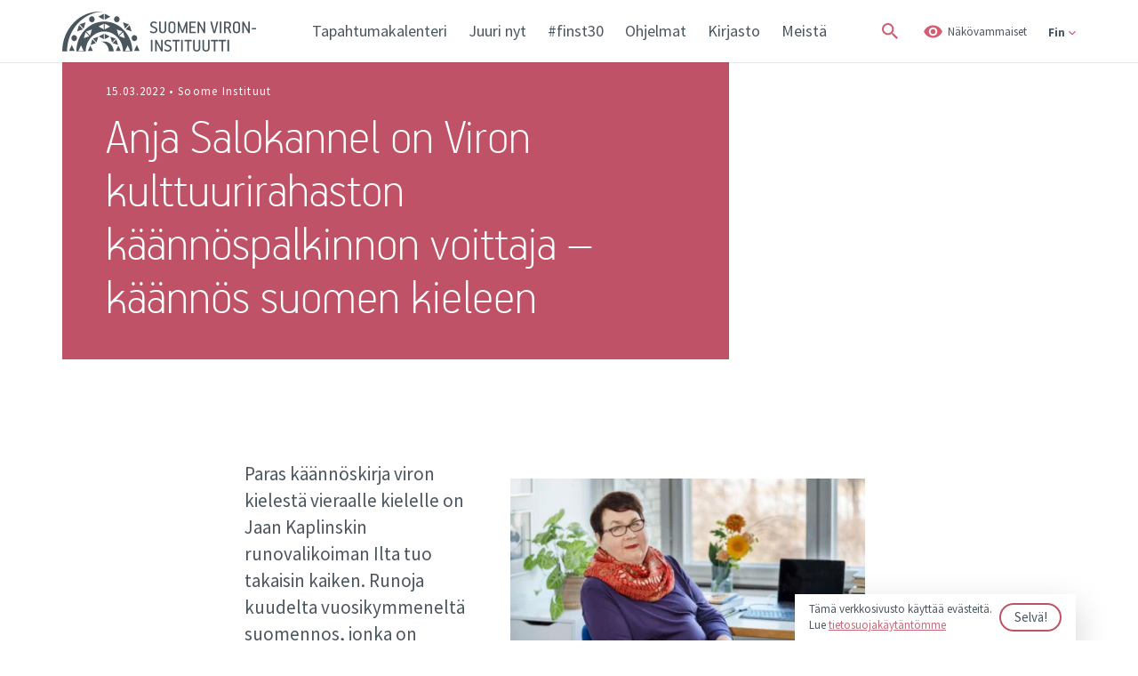

--- FILE ---
content_type: text/html; charset=UTF-8
request_url: https://finst.ee/fi/uudised/anja-salokannel-on-viron-kulttuurirahaston-kaannospalkinnon-voittaja-kaannos-suomen-kieleen/?tag=kulttuuri
body_size: 16317
content:
<!DOCTYPE html>
<html lang="fi" class="no-js">
	<head>
		<meta charset="UTF-8">
		<title>  Anja Salokannel on Viron kulttuurirahaston käännöspalkinnon  voittaja – käännös suomen kieleen | Suomen Viron-instituutti</title>
        <link href="https://fonts.googleapis.com/css?family=Source+Sans+Pro:300,400,600,700&display=swap" rel="stylesheet">
		<link href="https://fonts.googleapis.com/css?family=IBM+Plex+Sans&display=swap" rel="stylesheet">

		<link rel="icon" sizes="16x16" href="https://finst.ee/wp-content/themes/Bonamore/img/icons/favicon-16x16.png">
		<link rel="icon" sizes="32x32" href="https://finst.ee/wp-content/themes/Bonamore/img/icons/favicon-32x32.png">
		<link rel="icon" sizes="150x150" href="https://finst.ee/wp-content/themes/Bonamore/img/icons/mstile-150x150.png">
		<link rel="mask-icon" href="https://finst.ee/wp-content/themes/Bonamore/img/icons/safari-pinned-tab.svg" color="#ff0000">
		<link rel="manifest" href="https://finst.ee/wp-content/themes/Bonamore/img/icons/site.webmanifest">
		<link rel="apple-touch-icon" sizes="180x180" href="https://finst.ee/wp-content/themes/Bonamore/img/icons/apple-touch-icon.png">
		<link href="https://finst.ee/wp-content/themes/Bonamore/img/icons/favicon.ico" rel="shortcut icon">
		<meta http-equiv="X-UA-Compatible" content="IE=edge,chrome=1">
		<meta name="viewport" content="width=device-width, initial-scale=1.0">
		<meta name="description" content="Soome Eesti Instituudi Sihtasutus">
		<meta name='robots' content='max-image-preview:large' />
	<style>img:is([sizes="auto" i], [sizes^="auto," i]) { contain-intrinsic-size: 3000px 1500px }</style>
	<link rel="alternate" hreflang="et" href="https://finst.ee/uudised/eesti-kultuurkapitali-tolkepreemia-laureaat-on-anja-salokannel/" />
<link rel="alternate" hreflang="fi" href="https://finst.ee/fi/uutiset/anja-salokannel-on-viron-kulttuurirahaston-kaannospalkinnon-voittaja-kaannos-suomen-kieleen/" />
<link rel="alternate" hreflang="x-default" href="https://finst.ee/uudised/eesti-kultuurkapitali-tolkepreemia-laureaat-on-anja-salokannel/" />
<link rel='dns-prefetch' href='//cdn.jsdelivr.net' />
<link rel='stylesheet' id='bootstrap-css' href='https://finst.ee/wp-content/themes/Bonamore/assets/css/bootstrap.min.css?ver=1.0' type='text/css' media='all' />
<link rel='stylesheet' id='jquery-ui-css' href='https://finst.ee/wp-content/themes/Bonamore/assets/css/jquery-ui.min.css?ver=1.0' type='text/css' media='all' />
<link rel='stylesheet' id='bxslider-css' href='https://cdn.jsdelivr.net/bxslider/4.2.12/jquery.bxslider.css?ver=1.0' type='text/css' media='all' />
<link rel='stylesheet' id='basic-css' href='https://finst.ee/wp-content/themes/Bonamore/style.css?ver=1.0' type='text/css' media='all' />
<link rel='stylesheet' id='styles-css' href='https://finst.ee/wp-content/themes/Bonamore/scss/css/styles.css?ver=1.4' type='text/css' media='all' />
<link rel='stylesheet' id='styles_mobile-css' href='https://finst.ee/wp-content/themes/Bonamore/scss/css/styles_mobile.css?ver=1.2' type='text/css' media='all' />
<link rel='stylesheet' id='basic-extra-css' href='https://finst.ee/wp-content/themes/Bonamore/scss/css/style-extra.css?ver=1.0' type='text/css' media='all' />
<link rel='stylesheet' id='mob-css' href='https://finst.ee/wp-content/themes/Bonamore/scss/css/mob.css?ver=1.0' type='text/css' media='all' />
<link rel='stylesheet' id='wp-block-library-css' href='https://finst.ee/wp-includes/css/dist/block-library/style.min.css?ver=6.8.3' type='text/css' media='all' />
<style id='classic-theme-styles-inline-css' type='text/css'>
/*! This file is auto-generated */
.wp-block-button__link{color:#fff;background-color:#32373c;border-radius:9999px;box-shadow:none;text-decoration:none;padding:calc(.667em + 2px) calc(1.333em + 2px);font-size:1.125em}.wp-block-file__button{background:#32373c;color:#fff;text-decoration:none}
</style>
<style id='global-styles-inline-css' type='text/css'>
:root{--wp--preset--aspect-ratio--square: 1;--wp--preset--aspect-ratio--4-3: 4/3;--wp--preset--aspect-ratio--3-4: 3/4;--wp--preset--aspect-ratio--3-2: 3/2;--wp--preset--aspect-ratio--2-3: 2/3;--wp--preset--aspect-ratio--16-9: 16/9;--wp--preset--aspect-ratio--9-16: 9/16;--wp--preset--color--black: #000000;--wp--preset--color--cyan-bluish-gray: #abb8c3;--wp--preset--color--white: #ffffff;--wp--preset--color--pale-pink: #f78da7;--wp--preset--color--vivid-red: #cf2e2e;--wp--preset--color--luminous-vivid-orange: #ff6900;--wp--preset--color--luminous-vivid-amber: #fcb900;--wp--preset--color--light-green-cyan: #7bdcb5;--wp--preset--color--vivid-green-cyan: #00d084;--wp--preset--color--pale-cyan-blue: #8ed1fc;--wp--preset--color--vivid-cyan-blue: #0693e3;--wp--preset--color--vivid-purple: #9b51e0;--wp--preset--gradient--vivid-cyan-blue-to-vivid-purple: linear-gradient(135deg,rgba(6,147,227,1) 0%,rgb(155,81,224) 100%);--wp--preset--gradient--light-green-cyan-to-vivid-green-cyan: linear-gradient(135deg,rgb(122,220,180) 0%,rgb(0,208,130) 100%);--wp--preset--gradient--luminous-vivid-amber-to-luminous-vivid-orange: linear-gradient(135deg,rgba(252,185,0,1) 0%,rgba(255,105,0,1) 100%);--wp--preset--gradient--luminous-vivid-orange-to-vivid-red: linear-gradient(135deg,rgba(255,105,0,1) 0%,rgb(207,46,46) 100%);--wp--preset--gradient--very-light-gray-to-cyan-bluish-gray: linear-gradient(135deg,rgb(238,238,238) 0%,rgb(169,184,195) 100%);--wp--preset--gradient--cool-to-warm-spectrum: linear-gradient(135deg,rgb(74,234,220) 0%,rgb(151,120,209) 20%,rgb(207,42,186) 40%,rgb(238,44,130) 60%,rgb(251,105,98) 80%,rgb(254,248,76) 100%);--wp--preset--gradient--blush-light-purple: linear-gradient(135deg,rgb(255,206,236) 0%,rgb(152,150,240) 100%);--wp--preset--gradient--blush-bordeaux: linear-gradient(135deg,rgb(254,205,165) 0%,rgb(254,45,45) 50%,rgb(107,0,62) 100%);--wp--preset--gradient--luminous-dusk: linear-gradient(135deg,rgb(255,203,112) 0%,rgb(199,81,192) 50%,rgb(65,88,208) 100%);--wp--preset--gradient--pale-ocean: linear-gradient(135deg,rgb(255,245,203) 0%,rgb(182,227,212) 50%,rgb(51,167,181) 100%);--wp--preset--gradient--electric-grass: linear-gradient(135deg,rgb(202,248,128) 0%,rgb(113,206,126) 100%);--wp--preset--gradient--midnight: linear-gradient(135deg,rgb(2,3,129) 0%,rgb(40,116,252) 100%);--wp--preset--font-size--small: 13px;--wp--preset--font-size--medium: 20px;--wp--preset--font-size--large: 36px;--wp--preset--font-size--x-large: 42px;--wp--preset--spacing--20: 0.44rem;--wp--preset--spacing--30: 0.67rem;--wp--preset--spacing--40: 1rem;--wp--preset--spacing--50: 1.5rem;--wp--preset--spacing--60: 2.25rem;--wp--preset--spacing--70: 3.38rem;--wp--preset--spacing--80: 5.06rem;--wp--preset--shadow--natural: 6px 6px 9px rgba(0, 0, 0, 0.2);--wp--preset--shadow--deep: 12px 12px 50px rgba(0, 0, 0, 0.4);--wp--preset--shadow--sharp: 6px 6px 0px rgba(0, 0, 0, 0.2);--wp--preset--shadow--outlined: 6px 6px 0px -3px rgba(255, 255, 255, 1), 6px 6px rgba(0, 0, 0, 1);--wp--preset--shadow--crisp: 6px 6px 0px rgba(0, 0, 0, 1);}:where(.is-layout-flex){gap: 0.5em;}:where(.is-layout-grid){gap: 0.5em;}body .is-layout-flex{display: flex;}.is-layout-flex{flex-wrap: wrap;align-items: center;}.is-layout-flex > :is(*, div){margin: 0;}body .is-layout-grid{display: grid;}.is-layout-grid > :is(*, div){margin: 0;}:where(.wp-block-columns.is-layout-flex){gap: 2em;}:where(.wp-block-columns.is-layout-grid){gap: 2em;}:where(.wp-block-post-template.is-layout-flex){gap: 1.25em;}:where(.wp-block-post-template.is-layout-grid){gap: 1.25em;}.has-black-color{color: var(--wp--preset--color--black) !important;}.has-cyan-bluish-gray-color{color: var(--wp--preset--color--cyan-bluish-gray) !important;}.has-white-color{color: var(--wp--preset--color--white) !important;}.has-pale-pink-color{color: var(--wp--preset--color--pale-pink) !important;}.has-vivid-red-color{color: var(--wp--preset--color--vivid-red) !important;}.has-luminous-vivid-orange-color{color: var(--wp--preset--color--luminous-vivid-orange) !important;}.has-luminous-vivid-amber-color{color: var(--wp--preset--color--luminous-vivid-amber) !important;}.has-light-green-cyan-color{color: var(--wp--preset--color--light-green-cyan) !important;}.has-vivid-green-cyan-color{color: var(--wp--preset--color--vivid-green-cyan) !important;}.has-pale-cyan-blue-color{color: var(--wp--preset--color--pale-cyan-blue) !important;}.has-vivid-cyan-blue-color{color: var(--wp--preset--color--vivid-cyan-blue) !important;}.has-vivid-purple-color{color: var(--wp--preset--color--vivid-purple) !important;}.has-black-background-color{background-color: var(--wp--preset--color--black) !important;}.has-cyan-bluish-gray-background-color{background-color: var(--wp--preset--color--cyan-bluish-gray) !important;}.has-white-background-color{background-color: var(--wp--preset--color--white) !important;}.has-pale-pink-background-color{background-color: var(--wp--preset--color--pale-pink) !important;}.has-vivid-red-background-color{background-color: var(--wp--preset--color--vivid-red) !important;}.has-luminous-vivid-orange-background-color{background-color: var(--wp--preset--color--luminous-vivid-orange) !important;}.has-luminous-vivid-amber-background-color{background-color: var(--wp--preset--color--luminous-vivid-amber) !important;}.has-light-green-cyan-background-color{background-color: var(--wp--preset--color--light-green-cyan) !important;}.has-vivid-green-cyan-background-color{background-color: var(--wp--preset--color--vivid-green-cyan) !important;}.has-pale-cyan-blue-background-color{background-color: var(--wp--preset--color--pale-cyan-blue) !important;}.has-vivid-cyan-blue-background-color{background-color: var(--wp--preset--color--vivid-cyan-blue) !important;}.has-vivid-purple-background-color{background-color: var(--wp--preset--color--vivid-purple) !important;}.has-black-border-color{border-color: var(--wp--preset--color--black) !important;}.has-cyan-bluish-gray-border-color{border-color: var(--wp--preset--color--cyan-bluish-gray) !important;}.has-white-border-color{border-color: var(--wp--preset--color--white) !important;}.has-pale-pink-border-color{border-color: var(--wp--preset--color--pale-pink) !important;}.has-vivid-red-border-color{border-color: var(--wp--preset--color--vivid-red) !important;}.has-luminous-vivid-orange-border-color{border-color: var(--wp--preset--color--luminous-vivid-orange) !important;}.has-luminous-vivid-amber-border-color{border-color: var(--wp--preset--color--luminous-vivid-amber) !important;}.has-light-green-cyan-border-color{border-color: var(--wp--preset--color--light-green-cyan) !important;}.has-vivid-green-cyan-border-color{border-color: var(--wp--preset--color--vivid-green-cyan) !important;}.has-pale-cyan-blue-border-color{border-color: var(--wp--preset--color--pale-cyan-blue) !important;}.has-vivid-cyan-blue-border-color{border-color: var(--wp--preset--color--vivid-cyan-blue) !important;}.has-vivid-purple-border-color{border-color: var(--wp--preset--color--vivid-purple) !important;}.has-vivid-cyan-blue-to-vivid-purple-gradient-background{background: var(--wp--preset--gradient--vivid-cyan-blue-to-vivid-purple) !important;}.has-light-green-cyan-to-vivid-green-cyan-gradient-background{background: var(--wp--preset--gradient--light-green-cyan-to-vivid-green-cyan) !important;}.has-luminous-vivid-amber-to-luminous-vivid-orange-gradient-background{background: var(--wp--preset--gradient--luminous-vivid-amber-to-luminous-vivid-orange) !important;}.has-luminous-vivid-orange-to-vivid-red-gradient-background{background: var(--wp--preset--gradient--luminous-vivid-orange-to-vivid-red) !important;}.has-very-light-gray-to-cyan-bluish-gray-gradient-background{background: var(--wp--preset--gradient--very-light-gray-to-cyan-bluish-gray) !important;}.has-cool-to-warm-spectrum-gradient-background{background: var(--wp--preset--gradient--cool-to-warm-spectrum) !important;}.has-blush-light-purple-gradient-background{background: var(--wp--preset--gradient--blush-light-purple) !important;}.has-blush-bordeaux-gradient-background{background: var(--wp--preset--gradient--blush-bordeaux) !important;}.has-luminous-dusk-gradient-background{background: var(--wp--preset--gradient--luminous-dusk) !important;}.has-pale-ocean-gradient-background{background: var(--wp--preset--gradient--pale-ocean) !important;}.has-electric-grass-gradient-background{background: var(--wp--preset--gradient--electric-grass) !important;}.has-midnight-gradient-background{background: var(--wp--preset--gradient--midnight) !important;}.has-small-font-size{font-size: var(--wp--preset--font-size--small) !important;}.has-medium-font-size{font-size: var(--wp--preset--font-size--medium) !important;}.has-large-font-size{font-size: var(--wp--preset--font-size--large) !important;}.has-x-large-font-size{font-size: var(--wp--preset--font-size--x-large) !important;}
:where(.wp-block-post-template.is-layout-flex){gap: 1.25em;}:where(.wp-block-post-template.is-layout-grid){gap: 1.25em;}
:where(.wp-block-columns.is-layout-flex){gap: 2em;}:where(.wp-block-columns.is-layout-grid){gap: 2em;}
:root :where(.wp-block-pullquote){font-size: 1.5em;line-height: 1.6;}
</style>
<link rel='stylesheet' id='cms-navigation-style-base-css' href='https://finst.ee/wp-content/plugins/wpml-cms-nav/res/css/cms-navigation-base.css?ver=1.5.6' type='text/css' media='screen' />
<link rel='stylesheet' id='cms-navigation-style-css' href='https://finst.ee/wp-content/plugins/wpml-cms-nav/res/css/cms-navigation.css?ver=1.5.6' type='text/css' media='screen' />
<script type="text/javascript" src="https://finst.ee/wp-includes/js/jquery/jquery.min.js?ver=3.7.1" id="jquery-core-js"></script>
<script type="text/javascript" src="https://finst.ee/wp-includes/js/jquery/jquery-migrate.min.js?ver=3.4.1" id="jquery-migrate-js"></script>
<script type="text/javascript" src="https://finst.ee/wp-content/themes/Bonamore/js/script.js?ver=1.0.0" id="script-js"></script>
<script type="text/javascript" src="https://finst.ee/wp-content/themes/Bonamore/js/jquery.cookie.js?ver=1.0.0" id="cookie-js"></script>
<script type="text/javascript" src="https://finst.ee/wp-content/themes/Bonamore/assets/js/bootstrap.bundle.min.js?ver=1.0.0" id="bootstrap-js"></script>
<script type="text/javascript" src="https://finst.ee/wp-content/themes/Bonamore/assets/js/jquery-ui.min.js?ver=1.0.0" id="jquery-ui-js"></script>
<script type="text/javascript" src="https://cdn.jsdelivr.net/bxslider/4.2.12/jquery.bxslider.min.js?ver=1.0.0" id="bxslider-js"></script>
<script type="text/javascript" id="wpml-cookie-js-extra">
/* <![CDATA[ */
var wpml_cookies = {"wp-wpml_current_language":{"value":"fi","expires":1,"path":"\/"}};
var wpml_cookies = {"wp-wpml_current_language":{"value":"fi","expires":1,"path":"\/"}};
/* ]]> */
</script>
<script type="text/javascript" src="https://finst.ee/wp-content/plugins/sitepress-multilingual-cms/res/js/cookies/language-cookie.js?ver=485900" id="wpml-cookie-js" defer="defer" data-wp-strategy="defer"></script>
<link rel="https://api.w.org/" href="https://finst.ee/fi/wp-json/" /><link rel="alternate" title="JSON" type="application/json" href="https://finst.ee/fi/wp-json/wp/v2/posts/35320" /><link rel="alternate" title="oEmbed (JSON)" type="application/json+oembed" href="https://finst.ee/fi/wp-json/oembed/1.0/embed?url=https%3A%2F%2Ffinst.ee%2Ffi%2Fuutiset%2Fanja-salokannel-on-viron-kulttuurirahaston-kaannospalkinnon-voittaja-kaannos-suomen-kieleen%2F" />
<link rel="alternate" title="oEmbed (XML)" type="text/xml+oembed" href="https://finst.ee/fi/wp-json/oembed/1.0/embed?url=https%3A%2F%2Ffinst.ee%2Ffi%2Fuutiset%2Fanja-salokannel-on-viron-kulttuurirahaston-kaannospalkinnon-voittaja-kaannos-suomen-kieleen%2F&#038;format=xml" />
<meta name="generator" content="WPML ver:4.8.5 stt:1,15,18,46;" />
<!-- Stream WordPress user activity plugin v4.1.1 -->

				
		<meta property="og:title" content="  Anja Salokannel on Viron kulttuurirahaston käännöspalkinnon  voittaja – käännös suomen kieleen | Suomen Viron-instituutti" />
		<meta property="og:type" content="article" />
		<meta property="og:url" content="https://finst.ee/fi/uutiset/anja-salokannel-on-viron-kulttuurirahaston-kaannospalkinnon-voittaja-kaannos-suomen-kieleen/" />
					<meta property="og:description" content="Anja Salokannel on Viron kulttuurirahaston käännöspalkinnon  voittaja – käännös suomen kieleen" />
		
		
							
		
		<meta property="og:image" content="https://finst.ee/wp-content/uploads/2022/03/anja_salokannel_08-kuvaaja-heli-sorjonen-scaled.jpg" />
		<meta property="og:image:width" content="400" />
		<meta property="og:image:height" content="300" />
		
		<meta name="twitter:card" content="summary" />
		<meta name="twitter:url" content="https://finst.ee/fi/uutiset/anja-salokannel-on-viron-kulttuurirahaston-kaannospalkinnon-voittaja-kaannos-suomen-kieleen/" />
		<meta name="twitter:title" content="  Anja Salokannel on Viron kulttuurirahaston käännöspalkinnon  voittaja – käännös suomen kieleen | Suomen Viron-instituutti" />
		<meta name="twitter:image" content="https://finst.ee/wp-content/uploads/2022/03/anja_salokannel_08-kuvaaja-heli-sorjonen-scaled.jpg" />
		
		<!-- Global site tag (gtag.js) - Google Analytics -->
		<script async src="https://www.googletagmanager.com/gtag/js?id=UA-154808564-1"></script>
		<script>
			window.dataLayer = window.dataLayer || [];
			function gtag(){dataLayer.push(arguments);}
			gtag('js', new Date());

			gtag('config', 'UA-154808564-1');
		</script>

		<!-- Facebook Pixel Code -->
		<script>
			!function(f,b,e,v,n,t,s){if(f.fbq)return;n=f.fbq=function(){n.callMethod?
			n.callMethod.apply(n,arguments):n.queue.push(arguments)};if(!f._fbq)f._fbq=n;
			n.push=n;n.loaded=!0;n.version='2.0';n.queue=[];t=b.createElement(e);t.async=!0;
			t.src=v;s=b.getElementsByTagName(e)[0];s.parentNode.insertBefore(t,s)}(window,
			document,'script','https://connect.facebook.net/en_US/fbevents.js');
			fbq('init', '1185867471442574'); // Insert your pixel ID here.
			fbq('track', 'PageView');
			</script>
			<noscript><img height="1" width="1" style="display:none"
			src="https://www.facebook.com/tr?id=1185867471442574&ev=PageView&noscript=1"
		/></noscript>
		<!-- DO NOT MODIFY -->
		<!-- End Facebook Pixel Code -->

	</head>
	
	
	<body class="wp-singular post-template-default single single-post postid-35320 single-format-standard wp-theme-Bonamore anja-salokannel-on-viron-kulttuurirahaston-kaannospalkinnon-voittaja-kaannos-suomen-kieleen" data-fontsize="1" data-contrasts="1">

		
		 
			<div id="accept_cookies">
				<p>Tämä verkkosivusto käyttää evästeitä. <br> Lue <a href="/fi/tietosuojaseloste/"> tietosuojakäytäntömme </a></p>
				<button>Selvä!</button>
			</div>
		
		<header>
			<div class="container">
				<div class="row">
					<div class="col header-col">

																				<div class="logo">
								<a tabindex="0" href="https://finst.ee/fi/" class="logo-img default"><img src="https://finst.ee/wp-content/uploads/2019/12/logo-fin.svg" alt="Logo" ></a>
								<a href="https://finst.ee/fi/" class="logo-img yellow"><img src="https://finst.ee/wp-content/uploads/2019/12/logo-fin_contrasts.svg" alt="Logo" ></a>
							</div>
												
						<div class="tablet_btns">
							<div tabindex="0" class="search_btn">
								<span class="icon"></span>
							</div>

							<div tabindex="0" class="visually">
								<span>Näkövammaiset</span>
							</div>
						</div>

						<div class="mobile-menu-btn-wrapper">
							<p>Menüü</p>
							<button type="button" class="mobile-menu-btn">
								<span></span>
								<span></span>
								<span></span>
							</button>
						</div>

						<div class="mobile-helper-wrapper">
							<button type="button" class="mobile-menu-btn a close-mobile-helper">
								<span></span>
								<span></span>
								<span></span>
							</button>

															<div class="mobile_language_switcher">
									<ul>
																					<li>
												<a data-active="0" href="https://finst.ee/uudised/eesti-kultuurkapitali-tolkepreemia-laureaat-on-anja-salokannel/">Est</a>
											</li>
																					<li>
												<a data-active="1" href="https://finst.ee/fi/uutiset/anja-salokannel-on-viron-kulttuurirahaston-kaannospalkinnon-voittaja-kaannos-suomen-kieleen/">Fin</a>
											</li>
																					<li>
												<a data-active="0" href="https://finst.ee/en/">Eng</a>
											</li>
																					<li>
												<a data-active="0" href="https://finst.ee/ru/">Rus</a>
											</li>
																			</ul>
								</div>
														
							<div id="mobile_header_menu">
								<ul><li id="menu-item-23917" class="menu-item menu-item-type-post_type menu-item-object-page menu-item-23917"><a href="https://finst.ee/fi/tapahtumakalenteri/">Tapahtumakalenteri</a></li>
<li id="menu-item-23918" class="menu-item menu-item-type-post_type menu-item-object-page menu-item-23918"><a href="https://finst.ee/fi/juuri-nyt/">Juuri nyt</a></li>
<li id="menu-item-33811" class="menu-item menu-item-type-post_type menu-item-object-page menu-item-33811"><a href="https://finst.ee/fi/30-vuotta/">#finst30</a></li>
<li id="menu-item-23919" class="menu-item menu-item-type-post_type menu-item-object-page menu-item-has-children menu-item-23919"><a href="https://finst.ee/fi/ohjelmat/">Ohjelmat</a>
<ul class="sub-menu">
	<li id="menu-item-26058" class="menu-item menu-item-type-post_type menu-item-object-page menu-item-26058"><a href="https://finst.ee/fi/ohjelmat/kielenopetus-ja-koulutus/">Kielenopetus ja koulutus</a></li>
	<li id="menu-item-26200" class="menu-item menu-item-type-post_type menu-item-object-page menu-item-26200"><a href="https://finst.ee/fi/ohjelmat/kulttuuri-ja-taide/">Kulttuuri ja taide</a></li>
	<li id="menu-item-26178" class="menu-item menu-item-type-post_type menu-item-object-page menu-item-26178"><a href="https://finst.ee/fi/ohjelmat/kiertonayttelyt/">Kiertonäyttelyt</a></li>
	<li id="menu-item-26060" class="menu-item menu-item-type-post_type menu-item-object-page menu-item-26060"><a href="https://finst.ee/fi/ohjelmat/yhteiskunta/">Yhteiskunta</a></li>
</ul>
</li>
<li id="menu-item-23920" class="menu-item menu-item-type-post_type menu-item-object-page menu-item-has-children menu-item-23920"><a href="https://finst.ee/fi/kirjasto/">Kirjasto</a>
<ul class="sub-menu">
	<li id="menu-item-32210" class="menu-item menu-item-type-post_type menu-item-object-page menu-item-32210"><a href="https://finst.ee/fi/kirjasto/keskustelupiiri-tartossa/">Keskustelupiiri</a></li>
	<li id="menu-item-26064" class="menu-item menu-item-type-post_type menu-item-object-page menu-item-26064"><a href="https://finst.ee/fi/kirjasto/sanoma-ja-aikakauslehdet/">Sanoma- ja aikakauslehdet</a></li>
	<li id="menu-item-26065" class="menu-item menu-item-type-post_type menu-item-object-page menu-item-26065"><a href="https://finst.ee/fi/kirjasto/valikoima-suomalaista-sarjakuvaa/">Valikoima suomalaista sarjakuvaa</a></li>
</ul>
</li>
<li id="menu-item-23921" class="menu-item menu-item-type-post_type menu-item-object-page menu-item-23921"><a href="https://finst.ee/fi/meista/">Meistä</a></li>
</ul>							</div>

							<div id="header_menu">
								<ul><li class="menu-item menu-item-type-post_type menu-item-object-page menu-item-23917"><a href="https://finst.ee/fi/tapahtumakalenteri/">Tapahtumakalenteri</a></li>
<li class="menu-item menu-item-type-post_type menu-item-object-page menu-item-23918"><a href="https://finst.ee/fi/juuri-nyt/">Juuri nyt</a></li>
<li class="menu-item menu-item-type-post_type menu-item-object-page menu-item-33811"><a href="https://finst.ee/fi/30-vuotta/">#finst30</a></li>
<li class="menu-item menu-item-type-post_type menu-item-object-page menu-item-23919"><a href="https://finst.ee/fi/ohjelmat/">Ohjelmat</a></li>
<li class="menu-item menu-item-type-post_type menu-item-object-page menu-item-23920"><a href="https://finst.ee/fi/kirjasto/">Kirjasto</a></li>
<li class="menu-item menu-item-type-post_type menu-item-object-page menu-item-23921"><a href="https://finst.ee/fi/meista/">Meistä</a></li>
</ul>							</div>

							<div class="header_right">
								<div tabindex="0" class="search_btn">
									<span class="icon"></span>
								</div>

								<div tabindex="0" class="visually">
									<span>Näkövammaiset</span>
								</div>
								
								<form role="search" method="get" class="search-form" action="https://finst.ee/fi/otsing">
									<label>
										<input type="text" aria-label="Hae sivustolta" class="search-field" placeholder="Hae sivustolta" value="" name="i" title="Search for:" />
									</label>
									<input tabindex="0" type="submit" class="search-submit" value="Hae" />
								</form>

																	<div tabindex="0" class="language_switcher">
										<span class="current_language">Fin</span>
										<ul>
																																				<li>
														<a href="https://finst.ee/uudised/eesti-kultuurkapitali-tolkepreemia-laureaat-on-anja-salokannel/">Est</a>
													</li>
																																																																							<li>
														<a href="https://finst.ee/en/">Eng</a>
													</li>
																																																<li>
														<a href="https://finst.ee/ru/">Rus</a>
													</li>
																																	</ul>
									</div>
															</div>
						</div>

						
						<div class="visually_wrapper">
							<div tabindex="0" class="close-btn"></div>
							<div class="container">
								<div class="row">
									<div class="col-12">
										<div class="options">
											<div class="option-item text-size">
												<h2>tekstin koko</h2>
												<div class="selections">
													<button tabindex="0" class="text-size-selection " data-fontsize="3">Isoin</button>
													<button tabindex="0" class="text-size-selection " data-fontsize="2">Iso</button>
													<button tabindex="0" class="text-size-selection active" data-fontsize="1">Normaali (oletus)</button>
												</div>
											</div>
											<div class="option-item body-contrasts">
												<h2>Kontrasti</h2>
												<div class="selections">
													<button tabindex="0" class="body-contrasts-selection " data-contrasts="2"> Kontrasti</button>
													<button tabindex="0" class="body-contrasts-selection active" data-contrasts="1">Normaali (oletus)</button>
												</div>
											</div>
										</div>
										<div class="buttons">
											<button tabindex="0" class="confirm_settings">Vahvista valinnat</button>
											<button tabindex="0" class="reset_settings">Palauta asetukset</button>
										</div>
									</div>
								</div>
							</div>
						</div>
						

					</div>
				</div>
			</div>

								</header>
		
		
					
        <div class="no-banner-push">
    </div>
            <div class="page_title banner_narrow_title extraTitle">
            <div class="container">
                <div class="page_title_wrapper">
                                                                                        <span class="sirec">15.03.2022 &bull; Soome Instituut</span>    
                                        <h1>Anja Salokannel on Viron kulttuurirahaston käännöspalkinnon  voittaja – käännös suomen kieleen</h1>
                                    </div>
            </div>
        </div>
    
				
		<div class="main_wrapper">
	<main role="main">

		<section>
			
			<div class="container">

				<div class="content col-8 offset-2" data-view="event-default">

					<div class="narrow">

						<div class="row">

							<div class="col">

								
									<article id="post-35320" class="post-35320 post type-post status-publish format-standard has-post-thumbnail hentry category-uutiset tag-2022-fi tag-kirjallisuus tag-kulttuuri tag-palkinto">

										<div id="attachment_35301" style="width: 423px" class="wp-caption alignright"><img fetchpriority="high" decoding="async" aria-describedby="caption-attachment-35301" class="wp-image-35301" src="https://finst.ee/wp-content/uploads/2022/03/anja_salokannel_08-kuvaaja-heli-sorjonen-1200x815.jpg" alt="" width="413" height="281" srcset="https://finst.ee/wp-content/uploads/2022/03/anja_salokannel_08-kuvaaja-heli-sorjonen-1200x815.jpg 1200w, https://finst.ee/wp-content/uploads/2022/03/anja_salokannel_08-kuvaaja-heli-sorjonen-700x475.jpg 700w, https://finst.ee/wp-content/uploads/2022/03/anja_salokannel_08-kuvaaja-heli-sorjonen-768x521.jpg 768w, https://finst.ee/wp-content/uploads/2022/03/anja_salokannel_08-kuvaaja-heli-sorjonen-1536x1043.jpg 1536w, https://finst.ee/wp-content/uploads/2022/03/anja_salokannel_08-kuvaaja-heli-sorjonen-2048x1390.jpg 2048w, https://finst.ee/wp-content/uploads/2022/03/anja_salokannel_08-kuvaaja-heli-sorjonen-120x81.jpg 120w, https://finst.ee/wp-content/uploads/2022/03/anja_salokannel_08-kuvaaja-heli-sorjonen-663x450.jpg 663w, https://finst.ee/wp-content/uploads/2022/03/anja_salokannel_08-kuvaaja-heli-sorjonen-524x356.jpg 524w, https://finst.ee/wp-content/uploads/2022/03/anja_salokannel_08-kuvaaja-heli-sorjonen-179x122.jpg 179w, https://finst.ee/wp-content/uploads/2022/03/anja_salokannel_08-kuvaaja-heli-sorjonen-442x300.jpg 442w, https://finst.ee/wp-content/uploads/2022/03/anja_salokannel_08-kuvaaja-heli-sorjonen-262x178.jpg 262w" sizes="(max-width: 413px) 100vw, 413px" /><p id="caption-attachment-35301" class="wp-caption-text">Anja Salokannel kotona Kulosaaressa Kuva: Heli Sorjonen</p></div>
<p class="lead">Paras käännöskirja viron kielestä vieraalle kielelle on Jaan Kaplinskin runovalikoiman Ilta tuo takaisin kaiken. Runoja kuudelta vuosikymmeneltä suomennos, jonka on kääntänyt Anja Salokannel. Kokoelman suomennokset venäjän kielestä on kääntänyt Pauli Tapio. Kustantaja on Parkko.</p>
<p>Kyseessä on perusteellinen läpileikkaus Jaan Kaplinskin runotuotannosta selityksineen ja jälkisanoineen, yhteensä lähes 600 sivua. Ilta tuo takaisin ᷈kaiken on laaja, edustava runoteos, jollaisen ilmestyminen on merkkitapaus. Jaan Kaplinski on Suomessa tunnetuin ja tunnustetuin virolainen kirjailija Jaan Krossin ohella. Siihen Anja Salokanteleella on huomattavat ansionsa.</p>
<p>Anja Salokannel on koulutukseltaan äidinkielen opettaja, filosofian maisteri, kirjailija ja kustannustoimittaja. Hän on työskennellyt vuosikymmeniä Kustannusosakeyhtiö Otavassa. Hän on suomentanut A. H. Tammsaaren, Viivi Luikin, Ülo Tuulikin ja Ellen Niitin teoksia, kirjoittanut itse runoutta ja koostanut kokoelmia. Kaplinskin ensimmäinen suomenkielinen kokoelma Salokanteleen käännöksenä ilmestyi Otavalta vuonna 1984: Sama meri kaikissa meissä. Sen jälkeen on ilmestynyt useita muita Kaplinskin teoksia, sekä runoa että proosaa. Voikin sanoa, että nyt palkittu runoteos on Anja Salokanteleen elämäntyö.</p>
<p>&nbsp;</p>

									</article>

								
								<div class="news-item-tags"><span>Aiheet</span><a href="https://finst.ee/intervjuud?tag=2022-fi">2022</a><a href="https://finst.ee/intervjuud?tag=kirjallisuus">Kirjallisuus</a><a href="https://finst.ee/intervjuud?tag=kulttuuri">Kulttuuri</a><a href="https://finst.ee/intervjuud?tag=palkinto">palkinto</a></div>
							</div>

						</div>

					</div>

				</div>

			</div>
			
		</section>

	</main>

		

    <div class="related_blocks on-air-sections">

                    <div class="section news-block">
                <div class="container">
                    <div class="row">
                        <div class="col-12">
                            <div class="title_helper">
                                <h2>Samasta aiheesta vielä</h2>
                            </div>
                            <div class="news-items"><div tabindex="0" class="news-item " data-url="http://finst.ee/fi/uutiset//myyttinen-viro-ville-hytosen-kymmenennessa-runoteoksessa"><div class="image" style="background-image: url(https://finst.ee/wp-content/uploads/2022/06/ville-hytönen-c-jyri-pitkanen-scaled-1-200x300.jpg)"><img alt="Myyttinen Viro Ville Hytösen kymmenennessä runoteoksessa" src="https://finst.ee/wp-content/uploads/2022/06/ville-hytönen-c-jyri-pitkanen-scaled-1-200x300.jpg" /></div><div class="news-item-tags"><a href="http://finst.ee/fi/uutiset/?tag=kirjallisuus">Kirjallisuus</a><a href="http://finst.ee/fi/uutiset/?tag=kirjandus-fi">Kirjandus</a><a href="http://finst.ee/fi/uutiset/?tag=runo">runo</a><a href="http://finst.ee/fi/uutiset/?tag=soome-keel-fi">Soome keel</a></div><div class="news-item-title"><h3>Myyttinen Viro Ville Hytösen kymmenennessä runoteoksessa</h3></div><div class="news-item-date"><span>20.02.2023</span></div></div><div tabindex="0" class="news-item " data-url="http://finst.ee/fi/uutiset//soome-instituut-otsib-kommunikatsioonispetsialisti"><div class="image" style="background-image: url(https://finst.ee/wp-content/uploads/2022/11/untitled-facebook-post-1-e1667983656528-418x300.png)"><img alt="Suomen Viron-instituutti etsii viestintäasiantuntijaa" src="https://finst.ee/wp-content/uploads/2022/11/untitled-facebook-post-1-e1667983656528-418x300.png" /></div><div class="news-item-tags"><a href="http://finst.ee/fi/uutiset/?tag=2022-fi">2022</a><a href="http://finst.ee/fi/uutiset/?tag=hakuilmoitus">hakuilmoitus</a><a href="http://finst.ee/fi/uutiset/?tag=tookuulutus-fi">töökuulutus</a></div><div class="news-item-title"><h3>Suomen Viron-instituutti etsii viestintäasiantuntijaa</h3></div><div class="news-item-date"><span>09.11.2022</span></div></div><div tabindex="0" class="news-item " data-url="http://finst.ee/fi/uutiset//eesti-noorte-keeleoppereisid-soome-koolidesse-said-positiivse-avapaugu"><div class="image" style="background-image: url(https://finst.ee/wp-content/uploads/2022/11/313483204_516887713618264_5893702148300707398_n-e1667805498208-363x300.jpg)"><img alt="Viron nuorten kieliopintomatkat Suomen kouluihin alkoivat positiivisissa tunnelmissa" src="https://finst.ee/wp-content/uploads/2022/11/313483204_516887713618264_5893702148300707398_n-e1667805498208-363x300.jpg" /></div><div class="news-item-tags"><a href="http://finst.ee/fi/uutiset/?tag=2022-fi">2022</a><a href="http://finst.ee/fi/uutiset/?tag=haridus-fi">Haridus</a><a href="http://finst.ee/fi/uutiset/?tag=kieli">Kieli</a><a href="http://finst.ee/fi/uutiset/?tag=kogemus-fi">Kogemus</a><a href="http://finst.ee/fi/uutiset/?tag=koulutus">Koulutus</a><a href="http://finst.ee/fi/uutiset/?tag=soome-keel-fi">Soome keel</a><a href="http://finst.ee/fi/uutiset/?tag=uhiskond-fi">Ühiskond</a><a href="http://finst.ee/fi/uutiset/?tag=yhteiskunta">Yhteiskunta</a></div><div class="news-item-title"><h3>Viron nuorten kieliopintomatkat Suomen kouluihin alkoivat positiivisissa tunnelmissa</h3></div><div class="news-item-date"><span>07.11.2022</span></div></div><div tabindex="0" class="news-item hidden" data-url="http://finst.ee/fi/uutiset//lukudiplomi-kannustaa-lapsia-lukemaan"><div class="image" style="background-image: url(https://finst.ee/wp-content/uploads/2022/09/dsc_1345-398x300.jpg)"><img alt="Lukudiplomi kannustaa lapsia lukemaan" src="https://finst.ee/wp-content/uploads/2022/09/dsc_1345-398x300.jpg" /></div><div class="news-item-tags"><a href="http://finst.ee/fi/uutiset/?tag=2022-fi">2022</a><a href="http://finst.ee/fi/uutiset/?tag=kirjandus-fi">Kirjandus</a><a href="http://finst.ee/fi/uutiset/?tag=raamatukogu-fi">Raamatukogu</a></div><div class="news-item-title"><h3>Lukudiplomi kannustaa lapsia lukemaan</h3></div><div class="news-item-date"><span>31.10.2022</span></div></div><div tabindex="0" class="news-item hidden" data-url="http://finst.ee/fi/uutiset//suomea-toisena-vieraana-kielena-alkoi-virossa-opettamaan-viela-nelja-koulua"><div class="image" style="background-image: url(https://finst.ee/wp-content/uploads/2022/09/compare-fibre-e5stz361jzg-unsplash-484x300.jpg)"><img alt="Suomea toisena vieraana kielenä alkoi Virossa opettamaan vielä neljä koulua" src="https://finst.ee/wp-content/uploads/2022/09/compare-fibre-e5stz361jzg-unsplash-484x300.jpg" /></div><div class="news-item-tags"><a href="http://finst.ee/fi/uutiset/?tag=2022-fi">2022</a><a href="http://finst.ee/fi/uutiset/?tag=soome-keel-fi">Soome keel</a><a href="http://finst.ee/fi/uutiset/?tag=uhiskond-fi">Ühiskond</a></div><div class="news-item-title"><h3>Suomea toisena vieraana kielenä alkoi Virossa opettamaan vielä neljä koulua</h3></div><div class="news-item-date"><span>31.10.2022</span></div></div><div tabindex="0" class="news-item hidden" data-url="http://finst.ee/fi/uutiset//kansainvalisessa-nuorille-suunnatussa-projektissa-analoginen-kohtaa-digitaalisen"><div class="image" style="background-image: url(https://finst.ee/wp-content/uploads/2022/09/20220910_120853-225x300.jpg)"><img alt="Kansainvälisessä nuorille suunnatussa projektissa analoginen kohtaa digitaalisen" src="https://finst.ee/wp-content/uploads/2022/09/20220910_120853-225x300.jpg" /></div><div class="news-item-tags"><a href="http://finst.ee/fi/uutiset/?tag=2022-fi">2022</a><a href="http://finst.ee/fi/uutiset/?tag=diggiloo">diggiloo</a><a href="http://finst.ee/fi/uutiset/?tag=taide">Taide</a><a href="http://finst.ee/fi/uutiset/?tag=yhteiskunta">Yhteiskunta</a></div><div class="news-item-title"><h3>Kansainvälisessä nuorille suunnatussa projektissa analoginen kohtaa digitaalisen</h3></div><div class="news-item-date"><span>26.09.2022</span></div></div><div tabindex="0" class="news-item hidden" data-url="http://finst.ee/fi/uutiset//tarton-ja-tampereen-nuoret-maalaavat-tarttoon-ystavyysmuraalin"><div class="image" style="background-image: url(https://finst.ee/wp-content/uploads/2022/09/soome-paev-tartus-500x281.png)"><img alt="Tarton ja Tampereen nuoret  maalaavat Tarttoon ystävyysmuraalin" src="https://finst.ee/wp-content/uploads/2022/09/soome-paev-tartus-500x281.png" /></div><div class="news-item-tags"><a href="http://finst.ee/fi/uutiset/?tag=2022-fi">2022</a><a href="http://finst.ee/fi/uutiset/?tag=2022-fi-2">2022</a><a href="http://finst.ee/fi/uutiset/?tag=kirjallisuus">Kirjallisuus</a><a href="http://finst.ee/fi/uutiset/?tag=kulttuuri">Kulttuuri</a><a href="http://finst.ee/fi/uutiset/?tag=kultuur-fi">kultuur</a><a href="http://finst.ee/fi/uutiset/?tag=kunst-fi">Kunst</a><a href="http://finst.ee/fi/uutiset/?tag=taide">Taide</a><a href="http://finst.ee/fi/uutiset/?tag=uhiskond-fi">Ühiskond</a><a href="http://finst.ee/fi/uutiset/?tag=yhteiskunta">Yhteiskunta</a></div><div class="news-item-title"><h3>Tarton ja Tampereen nuoret  maalaavat Tarttoon ystävyysmuraalin</h3></div><div class="news-item-date"><span>02.09.2022</span></div></div><div tabindex="0" class="news-item hidden" data-url="http://finst.ee/fi/uutiset//tunti-jolloin-koko-viro-lukee"><div class="image" style="background-image: url(https://finst.ee/wp-content/uploads/2022/08/fb_1640x924px-500x289.png)"><img alt="Lukutunti: lukemalla avarampi mieli" src="https://finst.ee/wp-content/uploads/2022/08/fb_1640x924px-500x289.png" /></div><div class="news-item-tags"><a href="http://finst.ee/fi/uutiset/?tag=2022-fi">2022</a><a href="http://finst.ee/fi/uutiset/?tag=huvitav-teada-fi">huvitav teada</a><a href="http://finst.ee/fi/uutiset/?tag=kirjandus-fi">Kirjandus</a><a href="http://finst.ee/fi/uutiset/?tag=raamatukogu-fi">Raamatukogu</a><a href="http://finst.ee/fi/uutiset/?tag=uhiskond-fi">Ühiskond</a></div><div class="news-item-title"><h3>Lukutunti: lukemalla avarampi mieli</h3></div><div class="news-item-date"><span>01.09.2022</span></div></div><div tabindex="0" class="news-item hidden" data-url="http://finst.ee/fi/uutiset//harjoittelu-suomen-viron-instituutin-kirjastossa-tartossa-harjoittelija-suomen-kielen-ja-suomalaisen-kulttuurin-lahettilaana"><div class="image" style="background-image: url(https://finst.ee/wp-content/uploads/2022/08/ekvilibrist_-6580-450x300.jpg)"><img alt="Harjoittelu Suomen Viron-instituutin kirjastossa: harjoittelija suomen kielen ja suomalaisen kulttuurin lähettiläänä" src="https://finst.ee/wp-content/uploads/2022/08/ekvilibrist_-6580-450x300.jpg" /></div><div class="news-item-tags"><a href="http://finst.ee/fi/uutiset/?tag=2022-fi">2022</a><a href="http://finst.ee/fi/uutiset/?tag=kirjasto">Kirjasto</a><a href="http://finst.ee/fi/uutiset/?tag=kulttuuri">Kulttuuri</a><a href="http://finst.ee/fi/uutiset/?tag=yhteiskunta">Yhteiskunta</a></div><div class="news-item-title"><h3>Harjoittelu Suomen Viron-instituutin kirjastossa: harjoittelija suomen kielen ja suomalaisen kulttuurin lähettiläänä</h3></div><div class="news-item-date"><span>26.08.2022</span></div></div><div tabindex="0" class="news-item hidden" data-url="http://finst.ee/fi/uutiset//suomen-ja-viron-nuoret-soittivat-yhteista-savelta"><div class="image" style="background-image: url(https://finst.ee/wp-content/uploads/2022/08/microsoftteams-image-20-400x300.jpg)"><img alt="Suomen ja Viron nuoret löysivät yhteisen sävelen" src="https://finst.ee/wp-content/uploads/2022/08/microsoftteams-image-20-400x300.jpg" /></div><div class="news-item-tags"><a href="http://finst.ee/fi/uutiset/?tag=2022-fi">2022</a><a href="http://finst.ee/fi/uutiset/?tag=kultuur-fi">kultuur</a><a href="http://finst.ee/fi/uutiset/?tag=musiikki">Musiikki</a></div><div class="news-item-title"><h3>Suomen ja Viron nuoret löysivät yhteisen sävelen</h3></div><div class="news-item-date"><span>01.08.2022</span></div></div><div tabindex="0" class="news-item hidden" data-url="http://finst.ee/fi/uutiset//tuleviku-marksonaks-on-koosmotlemine"><div class="image" style="background-image: url(https://finst.ee/wp-content/uploads/2022/06/mg_8520-450x300.jpg)"><img alt="Monitieteinen yhteistyö tulevaisuuden ohjenuoraksi" src="https://finst.ee/wp-content/uploads/2022/06/mg_8520-450x300.jpg" /></div><div class="news-item-tags"><a href="http://finst.ee/fi/uutiset/?tag=2022-fi">2022</a><a href="http://finst.ee/fi/uutiset/?tag=narva">narva</a><a href="http://finst.ee/fi/uutiset/?tag=taide">Taide</a><a href="http://finst.ee/fi/uutiset/?tag=yhteiskunta">Yhteiskunta</a></div><div class="news-item-title"><h3>Monitieteinen yhteistyö tulevaisuuden ohjenuoraksi</h3></div><div class="news-item-date"><span>21.06.2022</span></div></div><div tabindex="0" class="news-item hidden" data-url="http://finst.ee/fi/uutiset//mita-taitoja-ja-tietoja-tarvitsemme-lahitulevaisuudessa"><div class="image" style="background-image: url(https://finst.ee/wp-content/uploads/2022/06/281340627_1311520372709805_4094556627852308858_n-405x300.jpg)"><img alt="Mitä taitoja ja tietoja tarvitsemme lähitulevaisuudessa?" src="https://finst.ee/wp-content/uploads/2022/06/281340627_1311520372709805_4094556627852308858_n-405x300.jpg" /></div><div class="news-item-tags"><a href="http://finst.ee/fi/uutiset/?tag=2022-fi">2022</a><a href="http://finst.ee/fi/uutiset/?tag=narva">narva</a><a href="http://finst.ee/fi/uutiset/?tag=taide">Taide</a><a href="http://finst.ee/fi/uutiset/?tag=yhteiskunta">Yhteiskunta</a></div><div class="news-item-title"><h3>Mitä taitoja ja tietoja tarvitsemme lähitulevaisuudessa?</h3></div><div class="news-item-date"><span>14.06.2022</span></div></div><div tabindex="0" class="news-item hidden" data-url="http://finst.ee/fi/uutiset//roolipelista-ideoita-narvan-kehittamiseen"><div class="image" style="background-image: url(https://finst.ee/wp-content/uploads/2022/06/dsc00711_small-500x281.jpg)"><img alt="Roolipelistä ideoita Narvan kehittämiseen" src="https://finst.ee/wp-content/uploads/2022/06/dsc00711_small-500x281.jpg" /></div><div class="news-item-tags"><a href="http://finst.ee/fi/uutiset/?tag=2022-fi">2022</a><a href="http://finst.ee/fi/uutiset/?tag=narva">narva</a><a href="http://finst.ee/fi/uutiset/?tag=taide">Taide</a><a href="http://finst.ee/fi/uutiset/?tag=yhteiskunta">Yhteiskunta</a></div><div class="news-item-title"><h3>Roolipelistä ideoita Narvan kehittämiseen</h3></div><div class="news-item-date"><span>10.06.2022</span></div></div><div tabindex="0" class="news-item hidden" data-url="http://finst.ee/fi/uutiset//raamatukogude-aasta-kutsub-pidama-dialoogi-demokraatia-kaitseks"><div class="image" style="background-image: url(https://finst.ee/wp-content/uploads/2022/06/282027974_3041008659495495_4056599316422309871_n-1-e1654759316823-435x300.jpg)"><img alt="Kirjastovuosi kutsuu mukaan demokratian puolustusdialogiin" src="https://finst.ee/wp-content/uploads/2022/06/282027974_3041008659495495_4056599316422309871_n-1-e1654759316823-435x300.jpg" /></div><div class="news-item-tags"><a href="http://finst.ee/fi/uutiset/?tag=2022-fi">2022</a><a href="http://finst.ee/fi/uutiset/?tag=2022-fi-2">2022</a><a href="http://finst.ee/fi/uutiset/?tag=keskustelupiiri">Keskustelupiiri</a><a href="http://finst.ee/fi/uutiset/?tag=kirjasto">Kirjasto</a><a href="http://finst.ee/fi/uutiset/?tag=raamatukogu-fi">Raamatukogu</a><a href="http://finst.ee/fi/uutiset/?tag=uhiskond-fi">Ühiskond</a><a href="http://finst.ee/fi/uutiset/?tag=vestlusring-fi">Vestlusring</a><a href="http://finst.ee/fi/uutiset/?tag=yhteiskunta">Yhteiskunta</a></div><div class="news-item-title"><h3>Kirjastovuosi kutsuu mukaan demokratian puolustusdialogiin</h3></div><div class="news-item-date"><span>06.06.2022</span></div></div><div tabindex="0" class="news-item hidden" data-url="http://finst.ee/fi/uutiset//soome-riikliku-tolkepreemia-palvis-kadri-jaanits"><div class="image" style="background-image: url(https://finst.ee/wp-content/uploads/2022/05/p-200x300.jpeg)"><img alt="Kadri Jaanits sai Suomen valtion kääntäjäpalkinnon" src="https://finst.ee/wp-content/uploads/2022/05/p-200x300.jpeg" /></div><div class="news-item-tags"><a href="http://finst.ee/fi/uutiset/?tag=2022-fi">2022</a><a href="http://finst.ee/fi/uutiset/?tag=kieli">Kieli</a><a href="http://finst.ee/fi/uutiset/?tag=kirjallisuus">Kirjallisuus</a><a href="http://finst.ee/fi/uutiset/?tag=palkinto">palkinto</a></div><div class="news-item-title"><h3>Kadri Jaanits sai Suomen valtion kääntäjäpalkinnon</h3></div><div class="news-item-date"><span>24.05.2022</span></div></div><div tabindex="0" class="news-item hidden" data-url="http://finst.ee/fi/uutiset//kunstnikeduo-varialambo-uurib-narvas-naise-kohta-avalikus-ruumis"><div class="image" style="background-image: url(https://finst.ee/wp-content/uploads/2022/05/narva-plakat-1-423x300.png)"><img alt="varialambo tutkii Narvassa julkista tilaa ja arjen väkivaltaa sekä kutsuu naurutyöpajaan" src="https://finst.ee/wp-content/uploads/2022/05/narva-plakat-1-423x300.png" /></div><div class="news-item-tags"><a href="http://finst.ee/fi/uutiset/?tag=2022-fi">2022</a><a href="http://finst.ee/fi/uutiset/?tag=kunst-fi">Kunst</a><a href="http://finst.ee/fi/uutiset/?tag=residenssi">Residenssi</a><a href="http://finst.ee/fi/uutiset/?tag=residentuur-fi">Residentuur</a><a href="http://finst.ee/fi/uutiset/?tag=taide">Taide</a><a href="http://finst.ee/fi/uutiset/?tag=uhiskond-fi">Ühiskond</a><a href="http://finst.ee/fi/uutiset/?tag=yhteiskunta">Yhteiskunta</a></div><div class="news-item-title"><h3>varialambo tutkii Narvassa julkista tilaa ja arjen väkivaltaa sekä kutsuu naurutyöpajaan</h3></div><div class="news-item-date"><span>23.05.2022</span></div></div><div tabindex="0" class="news-item hidden" data-url="http://finst.ee/fi/uutiset//suomen-ja-viron-suhteita-edistajaksi-perustettiin-ajatuspaja"><div class="image" style="background-image: url(https://finst.ee/wp-content/uploads/2022/04/20220421_135325-226x300.jpg)"><img alt="Suomen ja Viron suhteita edistäjäksi perustettiin ajatuspaja" src="https://finst.ee/wp-content/uploads/2022/04/20220421_135325-226x300.jpg" /></div><div class="news-item-tags"><a href="http://finst.ee/fi/uutiset/?tag=2022-fi">2022</a><a href="http://finst.ee/fi/uutiset/?tag=yhteiskunta">Yhteiskunta</a></div><div class="news-item-title"><h3>Suomen ja Viron suhteita edistäjäksi perustettiin ajatuspaja</h3></div><div class="news-item-date"><span>22.04.2022</span></div></div><div tabindex="0" class="news-item hidden" data-url="http://finst.ee/fi/uutiset//aino-aalto-touseb-vaarilisele-kohale-alvar-aalto-korval"><div class="image" style="background-image: url(https://finst.ee/wp-content/uploads/2022/04/microsoftteams-image-60-400x300.jpg)"><img alt="Aino Aalto saa arvonsa Alvar Aallon rinnalla " src="https://finst.ee/wp-content/uploads/2022/04/microsoftteams-image-60-400x300.jpg" /></div><div class="news-item-tags"><a href="http://finst.ee/fi/uutiset/?tag=2022-fi">2022</a><a href="http://finst.ee/fi/uutiset/?tag=disain-fi">Disain</a><a href="http://finst.ee/fi/uutiset/?tag=huvitav-teada-fi">huvitav teada</a><a href="http://finst.ee/fi/uutiset/?tag=kirjandus-fi">Kirjandus</a></div><div class="news-item-title"><h3>Aino Aalto saa arvonsa Alvar Aallon rinnalla </h3></div><div class="news-item-date"><span>14.04.2022</span></div></div><div tabindex="0" class="news-item hidden" data-url="http://finst.ee/fi/uutiset//suomalaistaitelijat-taltioimassa-narvaa"><div class="image" style="background-image: url(https://finst.ee/wp-content/uploads/2022/04/microsoftteams-image-48-474x300.jpg)"><img alt="Suomalaistaitelijat taltioimassa Narvaa" src="https://finst.ee/wp-content/uploads/2022/04/microsoftteams-image-48-474x300.jpg" /></div><div class="news-item-tags"><a href="http://finst.ee/fi/uutiset/?tag=2021">2021</a><a href="http://finst.ee/fi/uutiset/?tag=kulttuuri">Kulttuuri</a><a href="http://finst.ee/fi/uutiset/?tag=narva">narva</a><a href="http://finst.ee/fi/uutiset/?tag=residenssi">Residenssi</a><a href="http://finst.ee/fi/uutiset/?tag=taide">Taide</a></div><div class="news-item-title"><h3>Suomalaistaitelijat taltioimassa Narvaa</h3></div><div class="news-item-date"><span>08.04.2022</span></div></div><div tabindex="0" class="news-item hidden" data-url="http://finst.ee/fi/uutiset//kaantajaseminaari-tuo-suomalaista-kirjallisuutta-nakyvaksi-virossa"><div class="image" style="background-image: url(https://finst.ee/wp-content/uploads/2022/04/microsoftteams-image-78-269x300.jpg)"><img alt="Kääntäjäseminaari tuo suomalaista kirjallisuutta näkyväksi Virossa" src="https://finst.ee/wp-content/uploads/2022/04/microsoftteams-image-78-269x300.jpg" /></div><div class="news-item-tags"><a href="http://finst.ee/fi/uutiset/?tag=2022-fi">2022</a><a href="http://finst.ee/fi/uutiset/?tag=kieli">Kieli</a><a href="http://finst.ee/fi/uutiset/?tag=kirjallisuus">Kirjallisuus</a><a href="http://finst.ee/fi/uutiset/?tag=kulttuuri">Kulttuuri</a></div><div class="news-item-title"><h3>Kääntäjäseminaari tuo suomalaista kirjallisuutta näkyväksi Virossa</h3></div><div class="news-item-date"><span>04.04.2022</span></div></div><div tabindex="0" class="news-item hidden" data-url="http://finst.ee/fi/uutiset//anja-salokannel-on-viron-kulttuurirahaston-kaannospalkinnon-voittaja-kaannos-suomen-kieleen"><div class="image" style="background-image: url(https://finst.ee/wp-content/uploads/2022/03/anja_salokannel_08-kuvaaja-heli-sorjonen-442x300.jpg)"><img alt="Anja Salokannel on Viron kulttuurirahaston käännöspalkinnon  voittaja – käännös suomen kieleen" src="https://finst.ee/wp-content/uploads/2022/03/anja_salokannel_08-kuvaaja-heli-sorjonen-442x300.jpg" /></div><div class="news-item-tags"><a href="http://finst.ee/fi/uutiset/?tag=2022-fi">2022</a><a href="http://finst.ee/fi/uutiset/?tag=kirjallisuus">Kirjallisuus</a><a href="http://finst.ee/fi/uutiset/?tag=kulttuuri">Kulttuuri</a><a href="http://finst.ee/fi/uutiset/?tag=palkinto">palkinto</a></div><div class="news-item-title"><h3>Anja Salokannel on Viron kulttuurirahaston käännöspalkinnon  voittaja – käännös suomen kieleen</h3></div><div class="news-item-date"><span>15.03.2022</span></div></div><div tabindex="0" class="news-item hidden" data-url="http://finst.ee/fi/uutiset//anneli-loodus-tarton-suomalaisen-kirjaston-uudeksi-vetajaksi"><div class="image" style="background-image: url(https://finst.ee/wp-content/uploads/2022/03/microsoftteams-image-65-1-400x300.jpg)"><img alt="Anneli Loodus Tarton suomalaisen  kirjaston uudeksi vetäjäksi" src="https://finst.ee/wp-content/uploads/2022/03/microsoftteams-image-65-1-400x300.jpg" /></div><div class="news-item-tags"><a href="http://finst.ee/fi/uutiset/?tag=2022-fi">2022</a><a href="http://finst.ee/fi/uutiset/?tag=2022-fi-2">2022</a><a href="http://finst.ee/fi/uutiset/?tag=kirjasto">Kirjasto</a><a href="http://finst.ee/fi/uutiset/?tag=raamatukogu-fi">Raamatukogu</a></div><div class="news-item-title"><h3>Anneli Loodus Tarton suomalaisen  kirjaston uudeksi vetäjäksi</h3></div><div class="news-item-date"><span>08.03.2022</span></div></div><div tabindex="0" class="news-item hidden" data-url="http://finst.ee/fi/uutiset//soome-instituut-panustab-eesti-raamatukogude-arengusse"><div class="image" style="background-image: url(https://finst.ee/wp-content/uploads/2020/11/jessica-ruscello-oqsctabgksy-unsplash-450x300.jpg)"><img alt="Suomen Viron-instituutti tukee virolaisten kirjastojen kehitystä" src="https://finst.ee/wp-content/uploads/2020/11/jessica-ruscello-oqsctabgksy-unsplash-450x300.jpg" /></div><div class="news-item-tags"><a href="http://finst.ee/fi/uutiset/?tag=2022-fi">2022</a><a href="http://finst.ee/fi/uutiset/?tag=kirjasto">Kirjasto</a><a href="http://finst.ee/fi/uutiset/?tag=yhteiskunta">Yhteiskunta</a></div><div class="news-item-title"><h3>Suomen Viron-instituutti tukee virolaisten kirjastojen kehitystä</h3></div><div class="news-item-date"><span>01.03.2022</span></div></div><div tabindex="0" class="news-item hidden" data-url="http://finst.ee/fi/uutiset//suomen-viron-instituutti-edistaa-suomen-ja-viron-rajanylista-dialogia"><div class="image" style="background-image: url(https://finst.ee/wp-content/uploads/2022/02/272987265_4843841392358630_8012824072683674302_n-500x281.jpg)"><img alt="Suomen Viron-instituutti edistää Suomen ja Viron rajanylistä dialogia" src="https://finst.ee/wp-content/uploads/2022/02/272987265_4843841392358630_8012824072683674302_n-500x281.jpg" /></div><div class="news-item-tags"><a href="http://finst.ee/fi/uutiset/?tag=2022-fi">2022</a><a href="http://finst.ee/fi/uutiset/?tag=kieli">Kieli</a><a href="http://finst.ee/fi/uutiset/?tag=yhteiskunta">Yhteiskunta</a></div><div class="news-item-title"><h3>Suomen Viron-instituutti edistää Suomen ja Viron rajanylistä dialogia</h3></div><div class="news-item-date"><span>03.02.2022</span></div></div><div tabindex="0" class="news-item hidden" data-url="http://finst.ee/fi/uutiset//kes-on-soome-keele-aasta-opetaja"><div class="image" style="background-image: url(https://finst.ee/wp-content/uploads/2022/01/20210429_mana-kaasik_aastaopetajad-11-e1642583213426-500x257.jpg)"><img alt="Kenestä vuoden suomenopettaja?" src="https://finst.ee/wp-content/uploads/2022/01/20210429_mana-kaasik_aastaopetajad-11-e1642583213426-500x257.jpg" /></div><div class="news-item-tags"><a href="http://finst.ee/fi/uutiset/?tag=2022-fi">2022</a><a href="http://finst.ee/fi/uutiset/?tag=kielenopetus">Kielenopetus</a><a href="http://finst.ee/fi/uutiset/?tag=kieli">Kieli</a></div><div class="news-item-title"><h3>Kenestä vuoden suomenopettaja?</h3></div><div class="news-item-date"><span>19.01.2022</span></div></div><div tabindex="0" class="news-item hidden" data-url="http://finst.ee/fi/uutiset//kirjutuskursus-tostab-soome-keele-opetajate-taset"><div class="image" style="background-image: url(https://finst.ee/wp-content/uploads/2021/01/jan-kahanek-fvul6kzivlg-unsplash-450x300.jpg)"><img alt="Kirjoituskurssi nostaa suomenopettajien tasoa" src="https://finst.ee/wp-content/uploads/2021/01/jan-kahanek-fvul6kzivlg-unsplash-450x300.jpg" /></div><div class="news-item-tags"><a href="http://finst.ee/fi/uutiset/?tag=2022-fi">2022</a><a href="http://finst.ee/fi/uutiset/?tag=kielenopetus">Kielenopetus</a><a href="http://finst.ee/fi/uutiset/?tag=koulutus">Koulutus</a></div><div class="news-item-title"><h3>Kirjoituskurssi nostaa suomenopettajien tasoa</h3></div><div class="news-item-date"><span>10.01.2022</span></div></div><div tabindex="0" class="news-item hidden" data-url="http://finst.ee/fi/uutiset//alfred-kordelinin-saation-viron-rahaston-apurahat-2022"><div class="image" style="background-image: url(https://finst.ee/wp-content/uploads/2017/12/alfred-kordelinin-saatio-500x291.jpg)"><img alt="Alfred Kordelinin säätiön Viron rahaston apurahat 2022" src="https://finst.ee/wp-content/uploads/2017/12/alfred-kordelinin-saatio-500x291.jpg" /></div><div class="news-item-tags"><a href="http://finst.ee/fi/uutiset/?tag=2022-fi">2022</a><a href="http://finst.ee/fi/uutiset/?tag=2022-fi-2">2022</a><a href="http://finst.ee/fi/uutiset/?tag=apurahat">apurahat</a><a href="http://finst.ee/fi/uutiset/?tag=kieli">Kieli</a><a href="http://finst.ee/fi/uutiset/?tag=kirjallisuus">Kirjallisuus</a><a href="http://finst.ee/fi/uutiset/?tag=kirjandus-fi">Kirjandus</a></div><div class="news-item-title"><h3>Alfred Kordelinin säätiön Viron rahaston apurahat 2022</h3></div><div class="news-item-date"><span>01.01.2022</span></div></div><div tabindex="0" class="news-item hidden" data-url="http://finst.ee/fi/uutiset//ylirajainen-nayttely-sanasta-kuvaksi-pysyy-fotografiskassa-vuoden-loppuun-2"><div class="image" style="background-image: url(https://finst.ee/wp-content/uploads/2021/10/rummu-450x300.jpg)"><img alt="Ylirajainen näyttely Sanasta kuvaksi pysyy Fotografiskassa vuoden loppuun" src="https://finst.ee/wp-content/uploads/2021/10/rummu-450x300.jpg" /></div><div class="news-item-tags"><a href="http://finst.ee/fi/uutiset/?tag=finst30-fi">#finst30</a><a href="http://finst.ee/fi/uutiset/?tag=2021">2021</a><a href="http://finst.ee/fi/uutiset/?tag=kirjallisuus">Kirjallisuus</a><a href="http://finst.ee/fi/uutiset/?tag=muoti">muoti</a><a href="http://finst.ee/fi/uutiset/?tag=nayttely">näyttely</a><a href="http://finst.ee/fi/uutiset/?tag=taide">Taide</a></div><div class="news-item-title"><h3>Ylirajainen näyttely Sanasta kuvaksi pysyy Fotografiskassa vuoden loppuun</h3></div><div class="news-item-date"><span>03.12.2021</span></div></div><div tabindex="0" class="news-item hidden" data-url="http://finst.ee/fi/uutiset//viron-elokuvateattereissa-kolme-suomalaista-elokuvaa"><div class="image" style="background-image: url(https://finst.ee/wp-content/uploads/2021/11/break-the-limits-500x282.png)"><img alt="Viron elokuvateattereissa kolme suomalaista elokuvaa" src="https://finst.ee/wp-content/uploads/2021/11/break-the-limits-500x282.png" /></div><div class="news-item-tags"><a href="http://finst.ee/fi/uutiset/?tag=finst30-fi">#finst30</a><a href="http://finst.ee/fi/uutiset/?tag=2021">2021</a><a href="http://finst.ee/fi/uutiset/?tag=elokuva">Elokuva</a><a href="http://finst.ee/fi/uutiset/?tag=kulttuuri">Kulttuuri</a></div><div class="news-item-title"><h3>Viron elokuvateattereissa kolme suomalaista elokuvaa</h3></div><div class="news-item-date"><span>03.12.2021</span></div></div><div tabindex="0" class="news-item hidden" data-url="http://finst.ee/fi/uutiset//instituutti-sai-kunniakirjan-suomen-kielen-opetuksen-edistamisesta-virossa"><div class="image" style="background-image: url(https://finst.ee/wp-content/uploads/2021/11/20211120_131221-456x300.jpg)"><img alt="Instituutti sai kunniakirjan suomen kielen opetuksen edistämisestä Virossa" src="https://finst.ee/wp-content/uploads/2021/11/20211120_131221-456x300.jpg" /></div><div class="news-item-tags"><a href="http://finst.ee/fi/uutiset/?tag=finst30-fi">#finst30</a><a href="http://finst.ee/fi/uutiset/?tag=2021">2021</a><a href="http://finst.ee/fi/uutiset/?tag=koulutus">Koulutus</a><a href="http://finst.ee/fi/uutiset/?tag=palkinto">palkinto</a><a href="http://finst.ee/fi/uutiset/?tag=suomen-kieli">suomen kieli</a></div><div class="news-item-title"><h3>Instituutti sai kunniakirjan suomen kielen opetuksen edistämisestä Virossa</h3></div><div class="news-item-date"><span>23.11.2021</span></div></div><div tabindex="0" class="news-item hidden" data-url="http://finst.ee/fi/uutiset//suomen-viron-instituutti-kouluttaa-kirjastonhoitajia"><div class="image" style="background-image: url(https://finst.ee/wp-content/uploads/2021/11/venla-400x300.jpg)"><img alt="Suomen Viron-instituutti kouluttaa kirjastonhoitajia" src="https://finst.ee/wp-content/uploads/2021/11/venla-400x300.jpg" /></div><div class="news-item-tags"><a href="http://finst.ee/fi/uutiset/?tag=finst30-fi">#finst30</a><a href="http://finst.ee/fi/uutiset/?tag=2021">2021</a><a href="http://finst.ee/fi/uutiset/?tag=kirjallisuus">Kirjallisuus</a><a href="http://finst.ee/fi/uutiset/?tag=kirjasto">Kirjasto</a><a href="http://finst.ee/fi/uutiset/?tag=koulutus">Koulutus</a><a href="http://finst.ee/fi/uutiset/?tag=kulttuuri">Kulttuuri</a></div><div class="news-item-title"><h3>Suomen Viron-instituutti kouluttaa kirjastonhoitajia</h3></div><div class="news-item-date"><span>23.11.2021</span></div></div><div tabindex="0" class="news-item hidden" data-url="http://finst.ee/fi/uutiset//uuden-ihmislajin-synty-ja-muita-huomioita-suomalais-virolaiselta-sillalta"><div class="image" style="background-image: url(https://finst.ee/wp-content/uploads/2021/05/2017-100-konsertti-yleiso-tytto-10062017-hannele-valkeeniemi-e1636096675341-500x235.jpg)"><img alt="Uuden ihmislajin synty -	ja muita huomioita suomalais-virolaiselta sillalta" src="https://finst.ee/wp-content/uploads/2021/05/2017-100-konsertti-yleiso-tytto-10062017-hannele-valkeeniemi-e1636096675341-500x235.jpg" /></div><div class="news-item-tags"><a href="http://finst.ee/fi/uutiset/?tag=finst30-fi">#finst30</a><a href="http://finst.ee/fi/uutiset/?tag=2021">2021</a><a href="http://finst.ee/fi/uutiset/?tag=kieli">Kieli</a><a href="http://finst.ee/fi/uutiset/?tag=kulttuuri">Kulttuuri</a><a href="http://finst.ee/fi/uutiset/?tag=yhteiskunta">Yhteiskunta</a></div><div class="news-item-title"><h3>Uuden ihmislajin synty -	ja muita huomioita suomalais-virolaiselta sillalta</h3></div><div class="news-item-date"><span>03.11.2021</span></div></div><div tabindex="0" class="news-item hidden" data-url="http://finst.ee/fi/uutiset//elina-simosen-nayttely-yhdistaa-muodin-runouden-ja-valokuvauksen"><div class="image" style="background-image: url(https://finst.ee/wp-content/uploads/2021/10/rummu-1-e1638519343632-500x224.jpg)"><img alt="Elina Simosen näyttely yhdistää muodin, runouden ja valokuvauksen" src="https://finst.ee/wp-content/uploads/2021/10/rummu-1-e1638519343632-500x224.jpg" /></div><div class="news-item-tags"><a href="http://finst.ee/fi/uutiset/?tag=finst30-fi">#finst30</a><a href="http://finst.ee/fi/uutiset/?tag=2021">2021</a><a href="http://finst.ee/fi/uutiset/?tag=kirjallisuus">Kirjallisuus</a><a href="http://finst.ee/fi/uutiset/?tag=kirjandus-fi">Kirjandus</a><a href="http://finst.ee/fi/uutiset/?tag=muoti">muoti</a><a href="http://finst.ee/fi/uutiset/?tag=nayttely">näyttely</a><a href="http://finst.ee/fi/uutiset/?tag=valokuvaus">Valokuvaus</a></div><div class="news-item-title"><h3>Elina Simosen näyttely yhdistää muodin, runouden ja valokuvauksen</h3></div><div class="news-item-date"><span>13.10.2021</span></div></div><div tabindex="0" class="news-item hidden" data-url="http://finst.ee/fi/uutiset//syksy-tuo-suomalaiset-kirjailijat-viroon"><div class="image" style="background-image: url(https://finst.ee/wp-content/uploads/2021/08/uudiskirja-fb-post-9-358x300.png)"><img alt="Syksy tuo suomalaiset kirjailijat Viroon" src="https://finst.ee/wp-content/uploads/2021/08/uudiskirja-fb-post-9-358x300.png" /></div><div class="news-item-tags"><a href="http://finst.ee/fi/uutiset/?tag=finst30-fi">#finst30</a><a href="http://finst.ee/fi/uutiset/?tag=2021">2021</a><a href="http://finst.ee/fi/uutiset/?tag=kirjallisuus">Kirjallisuus</a><a href="http://finst.ee/fi/uutiset/?tag=kirjasto">Kirjasto</a><a href="http://finst.ee/fi/uutiset/?tag=lukupiiri">Lukupiiri</a></div><div class="news-item-title"><h3>Syksy tuo suomalaiset kirjailijat Viroon</h3></div><div class="news-item-date"><span>03.09.2021</span></div></div><div tabindex="0" class="news-item hidden" data-url="http://finst.ee/fi/uutiset//together-alone-2-0-ohjelmaan-nykysirkusta-ja-ekologista-muotia"><div class="image" style="background-image: url(https://finst.ee/wp-content/uploads/2021/07/tyhja-500x281.png)"><img alt="Together Alone 2.0. -ohjelmaan nykysirkusta ja ekologista muotia" src="https://finst.ee/wp-content/uploads/2021/07/tyhja-500x281.png" /></div><div class="news-item-tags"><a href="http://finst.ee/fi/uutiset/?tag=2021">2021</a><a href="http://finst.ee/fi/uutiset/?tag=2021-2-fi">2021</a><a href="http://finst.ee/fi/uutiset/?tag=apurahat">apurahat</a><a href="http://finst.ee/fi/uutiset/?tag=kulttuuri">Kulttuuri</a><a href="http://finst.ee/fi/uutiset/?tag=muoti">muoti</a><a href="http://finst.ee/fi/uutiset/?tag=nykysirkus">nykysirkus</a><a href="http://finst.ee/fi/uutiset/?tag=podcast-fi">podcast</a><a href="http://finst.ee/fi/uutiset/?tag=poikkeustila">poikkeustila</a><a href="http://finst.ee/fi/uutiset/?tag=taide">Taide</a></div><div class="news-item-title"><h3>Together Alone 2.0. -ohjelmaan nykysirkusta ja ekologista muotia</h3></div><div class="news-item-date"><span>23.06.2021</span></div></div><div tabindex="0" class="news-item hidden" data-url="http://finst.ee/fi/uutiset//agricola-kilpailun-voittajat-ovat-selvilla"><div class="image" style="background-image: url(https://finst.ee/wp-content/uploads/2021/06/1.-2.-ja-4.-koht-koos-op.-450x300.jpg)"><img alt="Agricola-kilpailun voittajat ovat selvillä" src="https://finst.ee/wp-content/uploads/2021/06/1.-2.-ja-4.-koht-koos-op.-450x300.jpg" /></div><div class="news-item-tags"><a href="http://finst.ee/fi/uutiset/?tag=2021">2021</a><a href="http://finst.ee/fi/uutiset/?tag=agricola">Agricola</a><a href="http://finst.ee/fi/uutiset/?tag=palkinto">palkinto</a><a href="http://finst.ee/fi/uutiset/?tag=suomen-kieli">suomen kieli</a></div><div class="news-item-title"><h3>Agricola-kilpailun voittajat ovat selvillä</h3></div><div class="news-item-date"><span>16.06.2021</span></div></div><div tabindex="0" class="news-item hidden" data-url="http://finst.ee/fi/uutiset//keskustelutilaisuus"><div class="image" style="background-image: url(https://finst.ee/wp-content/uploads/2021/05/2017-100-konsertti-yleiso-tytto-10062017-hannele-valkeeniemi-e1636096675341-500x235.jpg)"><img alt="Keskustelutilaisuus 15.6." src="https://finst.ee/wp-content/uploads/2021/05/2017-100-konsertti-yleiso-tytto-10062017-hannele-valkeeniemi-e1636096675341-500x235.jpg" /></div><div class="news-item-tags"><a href="http://finst.ee/fi/uutiset/?tag=2021">2021</a><a href="http://finst.ee/fi/uutiset/?tag=historia">historia</a><a href="http://finst.ee/fi/uutiset/?tag=kulttuuri">Kulttuuri</a><a href="http://finst.ee/fi/uutiset/?tag=yhteiskunta">Yhteiskunta</a></div><div class="news-item-title"><h3>Keskustelutilaisuus 15.6.</h3></div><div class="news-item-date"><span>31.05.2021</span></div></div><div tabindex="0" class="news-item hidden" data-url="http://finst.ee/fi/uutiset//suomen-viron-instituutin-uusi-ohjelmapaallikko-on-duha-elsayed"><div class="image" style="background-image: url(https://finst.ee/wp-content/uploads/2021/04/annie-spratt-zwcuf5ptim4-unsplash-415x300.jpg)"><img alt="Suomen Viron-instituutin uusi ohjelmapäällikkö on Duha Elsayed" src="https://finst.ee/wp-content/uploads/2021/04/annie-spratt-zwcuf5ptim4-unsplash-415x300.jpg" /></div><div class="news-item-tags"><a href="http://finst.ee/fi/uutiset/?tag=2021">2021</a><a href="http://finst.ee/fi/uutiset/?tag=kulttuuri">Kulttuuri</a></div><div class="news-item-title"><h3>Suomen Viron-instituutin uusi ohjelmapäällikkö on Duha Elsayed</h3></div><div class="news-item-date"><span>26.05.2021</span></div></div><div tabindex="0" class="news-item hidden" data-url="http://finst.ee/fi/uutiset//riipuksesta-kiertotalouteen"><div class="image" style="background-image: url(https://finst.ee/wp-content/uploads/2021/05/pirjok_photo-eevasuorlahti_mg_0480-388x300.jpg)"><img alt="Riipuksesta kiertotalouteen" src="https://finst.ee/wp-content/uploads/2021/05/pirjok_photo-eevasuorlahti_mg_0480-388x300.jpg" /></div><div class="news-item-tags"><a href="http://finst.ee/fi/uutiset/?tag=2021">2021</a><a href="http://finst.ee/fi/uutiset/?tag=kulttuuri">Kulttuuri</a><a href="http://finst.ee/fi/uutiset/?tag=yhteiskunta">Yhteiskunta</a></div><div class="news-item-title"><h3>Riipuksesta kiertotalouteen</h3></div><div class="news-item-date"><span>26.05.2021</span></div></div><div tabindex="0" class="news-item hidden" data-url="http://finst.ee/fi/uutiset//suomen-viron-instituutti-etsii-johtajaa"><div class="image" style="background-image: url(https://finst.ee/wp-content/uploads/2021/05/paper-planes-6251057_1920-450x300.png)"><img alt="Suomen Viron-instituutti etsii johtajaa" src="https://finst.ee/wp-content/uploads/2021/05/paper-planes-6251057_1920-450x300.png" /></div><div class="news-item-tags"><a href="http://finst.ee/fi/uutiset/?tag=2021">2021</a><a href="http://finst.ee/fi/uutiset/?tag=kulttuuri">Kulttuuri</a><a href="http://finst.ee/fi/uutiset/?tag=tyopaikkailmoitus">työpaikkailmoitus</a></div><div class="news-item-title"><h3>Suomen Viron-instituutti etsii johtajaa</h3></div><div class="news-item-date"><span>20.05.2021</span></div></div><div tabindex="0" class="news-item hidden" data-url="http://finst.ee/fi/uutiset//suomalainen-kaunokirjallisuus-menestyy-virossa"><div class="image" style="background-image: url(https://finst.ee/wp-content/uploads/2021/04/soome-kirjanduse-klubi-kaas-500x261.png)"><img alt="Suomalainen kaunokirjallisuus menestyy Virossa" src="https://finst.ee/wp-content/uploads/2021/04/soome-kirjanduse-klubi-kaas-500x261.png" /></div><div class="news-item-tags"><a href="http://finst.ee/fi/uutiset/?tag=2021">2021</a><a href="http://finst.ee/fi/uutiset/?tag=kirjallisuus">Kirjallisuus</a><a href="http://finst.ee/fi/uutiset/?tag=kirjasto">Kirjasto</a><a href="http://finst.ee/fi/uutiset/?tag=kulttuuri">Kulttuuri</a></div><div class="news-item-title"><h3>Suomalainen kaunokirjallisuus menestyy Virossa</h3></div><div class="news-item-date"><span>23.04.2021</span></div></div><div tabindex="0" class="news-item hidden" data-url="http://finst.ee/fi/uutiset//suomen-viron-instituutti-etsii-ohjelmapaallikkoa-tallinnaan-2"><div class="image" style="background-image: url(https://finst.ee/wp-content/uploads/2021/04/kevin-mcmahon-bf0k43vpd-q-unsplash-450x300.jpg)"><img alt="Suomen Viron-instituutti etsii ohjelmapäällikköä Tallinnaan" src="https://finst.ee/wp-content/uploads/2021/04/kevin-mcmahon-bf0k43vpd-q-unsplash-450x300.jpg" /></div><div class="news-item-tags"><a href="http://finst.ee/fi/uutiset/?tag=2021">2021</a><a href="http://finst.ee/fi/uutiset/?tag=kulttuuri">Kulttuuri</a><a href="http://finst.ee/fi/uutiset/?tag=taide">Taide</a><a href="http://finst.ee/fi/uutiset/?tag=tyopaikkailmoitus">työpaikkailmoitus</a></div><div class="news-item-title"><h3>Suomen Viron-instituutti etsii ohjelmapäällikköä Tallinnaan</h3></div><div class="news-item-date"><span>08.04.2021</span></div></div><div tabindex="0" class="news-item hidden" data-url="http://finst.ee/fi/uutiset//lukuviikko-inspiroi-ja-kannustaa-nakemaan-kauneutta"><div class="image" style="background-image: url(https://finst.ee/wp-content/uploads/2021/03/lugemisnadal-1-500x262.png)"><img alt="Lukuviikko inspiroi ja kannustaa näkemään kauneutta" src="https://finst.ee/wp-content/uploads/2021/03/lugemisnadal-1-500x262.png" /></div><div class="news-item-tags"><a href="http://finst.ee/fi/uutiset/?tag=2021">2021</a><a href="http://finst.ee/fi/uutiset/?tag=kirjallisuus">Kirjallisuus</a><a href="http://finst.ee/fi/uutiset/?tag=kirjasto">Kirjasto</a><a href="http://finst.ee/fi/uutiset/?tag=lukupiiri">Lukupiiri</a><a href="http://finst.ee/fi/uutiset/?tag=musiikki">Musiikki</a><a href="http://finst.ee/fi/uutiset/?tag=nayttely">näyttely</a></div><div class="news-item-title"><h3>Lukuviikko inspiroi ja kannustaa näkemään kauneutta</h3></div><div class="news-item-date"><span>07.04.2021</span></div></div><div tabindex="0" class="news-item hidden" data-url="http://finst.ee/fi/uutiset//runeberg-voittaja-ja-palkintoehdokkaat-suomen-viron-instituutin-kirjastossa"><div class="image" style="background-image: url(https://finst.ee/wp-content/uploads/2021/02/runebergi-auhind_raamatud-400x300.jpg)"><img alt="Runeberg-voittaja ja palkintoehdokkaat Suomen Viron-instituutin kirjastossa" src="https://finst.ee/wp-content/uploads/2021/02/runebergi-auhind_raamatud-400x300.jpg" /></div><div class="news-item-tags"><a href="http://finst.ee/fi/uutiset/?tag=2021">2021</a><a href="http://finst.ee/fi/uutiset/?tag=kirjallisuus">Kirjallisuus</a><a href="http://finst.ee/fi/uutiset/?tag=kirjasto">Kirjasto</a><a href="http://finst.ee/fi/uutiset/?tag=kulttuuri">Kulttuuri</a></div><div class="news-item-title"><h3>Runeberg-voittaja ja palkintoehdokkaat Suomen Viron-instituutin kirjastossa</h3></div><div class="news-item-date"><span>05.02.2021</span></div></div><div tabindex="0" class="news-item hidden" data-url="http://finst.ee/fi/uutiset//kun-naapurimaat-tutustuivat-toisiinsa"><div class="image" style="background-image: url(https://finst.ee/wp-content/uploads/2021/01/mikko-olavi-seppälä-©-otto-virtanen-wsoy-225x300.jpg)"><img alt="Kun naapurimaat tutustuivat toisiinsa" src="https://finst.ee/wp-content/uploads/2021/01/mikko-olavi-seppälä-©-otto-virtanen-wsoy-225x300.jpg" /></div><div class="news-item-tags"><a href="http://finst.ee/fi/uutiset/?tag=kulttuuri">Kulttuuri</a><a href="http://finst.ee/fi/uutiset/?tag=yhteiskunta">Yhteiskunta</a></div><div class="news-item-title"><h3>Kun naapurimaat tutustuivat toisiinsa</h3></div><div class="news-item-date"><span>25.01.2021</span></div></div><div tabindex="0" class="news-item hidden" data-url="http://finst.ee/fi/uutiset//suomen-viron-instituutti-esittaa-ouroboros-online-videotaideohjelma"><div class="image" style="background-image: url(https://finst.ee/wp-content/uploads/2020/12/ps_hand2_229-500x281.jpg)"><img alt="Suomen Viron-instituutti esittää: Ouroboros online-videotaideohjelma" src="https://finst.ee/wp-content/uploads/2020/12/ps_hand2_229-500x281.jpg" /></div><div class="news-item-tags"><a href="http://finst.ee/fi/uutiset/?tag=2020-fi">2020</a><a href="http://finst.ee/fi/uutiset/?tag=kulttuuri">Kulttuuri</a><a href="http://finst.ee/fi/uutiset/?tag=taide">Taide</a><a href="http://finst.ee/fi/uutiset/?tag=video-fi">Video</a></div><div class="news-item-title"><h3>Suomen Viron-instituutti esittää: Ouroboros online-videotaideohjelma</h3></div><div class="news-item-date"><span>21.12.2020</span></div></div><div tabindex="0" class="news-item hidden" data-url="http://finst.ee/fi/uutiset//reconfiguring-territories-kertoo-tarinoita-tiloista-itameren-alueelta"><div class="image" style="background-image: url(https://finst.ee/wp-content/uploads/2020/12/reconfig-e1606824850764-500x132.jpg)"><img alt="(Re)configuring Territories kertoo tarinoita tiloista Itämeren alueelta" src="https://finst.ee/wp-content/uploads/2020/12/reconfig-e1606824850764-500x132.jpg" /></div><div class="news-item-tags"><a href="http://finst.ee/fi/uutiset/?tag=kulttuuri">Kulttuuri</a><a href="http://finst.ee/fi/uutiset/?tag=projekti">Projekti</a><a href="http://finst.ee/fi/uutiset/?tag=taide">Taide</a></div><div class="news-item-title"><h3>(Re)configuring Territories kertoo tarinoita tiloista Itämeren alueelta</h3></div><div class="news-item-date"><span>01.12.2020</span></div></div><div tabindex="0" class="news-item hidden" data-url="http://finst.ee/fi/uutiset//suomen-viron-instituutin-kirjallisuusviikko-tartossa"><div class="image" style="background-image: url(https://finst.ee/wp-content/uploads/2020/11/20201008_140821-2-258x300.jpg)"><img alt="Suomen Viron-instituutin kirjallisuusviikko Tartossa" src="https://finst.ee/wp-content/uploads/2020/11/20201008_140821-2-258x300.jpg" /></div><div class="news-item-tags"><a href="http://finst.ee/fi/uutiset/?tag=2020-fi">2020</a><a href="http://finst.ee/fi/uutiset/?tag=kirjallisuus">Kirjallisuus</a><a href="http://finst.ee/fi/uutiset/?tag=kirjasto">Kirjasto</a><a href="http://finst.ee/fi/uutiset/?tag=lukupiiri">Lukupiiri</a><a href="http://finst.ee/fi/uutiset/?tag=nayttely">näyttely</a></div><div class="news-item-title"><h3>Suomen Viron-instituutin kirjallisuusviikko Tartossa</h3></div><div class="news-item-date"><span>02.11.2020</span></div></div><div tabindex="0" class="news-item hidden" data-url="http://finst.ee/fi/uutiset//suomen-viron-instituutti-etsii-ohjelmapaallikkoa-tallinnaan"><div class="image" style="background-image: url(https://finst.ee/wp-content/uploads/2020/10/davide-ragusa-3wbwlc6qhbg-unsplash-452x300.jpg)"><img alt="Suomen Viron-instituutti etsii ohjelmapäällikköä Tallinnaan" src="https://finst.ee/wp-content/uploads/2020/10/davide-ragusa-3wbwlc6qhbg-unsplash-452x300.jpg" /></div><div class="news-item-tags"><a href="http://finst.ee/fi/uutiset/?tag=2021">2021</a><a href="http://finst.ee/fi/uutiset/?tag=kulttuuri">Kulttuuri</a><a href="http://finst.ee/fi/uutiset/?tag=ohjelmapaallikko">ohjelmapäällikkö</a><a href="http://finst.ee/fi/uutiset/?tag=taide">Taide</a><a href="http://finst.ee/fi/uutiset/?tag=tyopaikkailmoitus">työpaikkailmoitus</a></div><div class="news-item-title"><h3>Suomen Viron-instituutti etsii ohjelmapäällikköä Tallinnaan</h3></div><div class="news-item-date"><span>30.10.2020</span></div></div><div tabindex="0" class="news-item hidden" data-url="http://finst.ee/fi/uutiset//tove-janssonin-valokuvanayttelyssa-tunnelmallisia-otoksia-taiteilijan-elamasta"><div class="image" style="background-image: url(https://finst.ee/wp-content/uploads/2020/10/20201014-_ts_9784-450x300.jpg)"><img alt="Tove Janssonin valokuvanäyttelyssä tunnelmallisia otoksia taiteilijan elämästä" src="https://finst.ee/wp-content/uploads/2020/10/20201014-_ts_9784-450x300.jpg" /></div><div class="news-item-tags"><a href="http://finst.ee/fi/uutiset/?tag=2020-fi">2020</a><a href="http://finst.ee/fi/uutiset/?tag=elokuva">Elokuva</a><a href="http://finst.ee/fi/uutiset/?tag=kirjallisuus">Kirjallisuus</a><a href="http://finst.ee/fi/uutiset/?tag=nayttely">näyttely</a></div><div class="news-item-title"><h3>Tove Janssonin valokuvanäyttelyssä tunnelmallisia otoksia taiteilijan elämästä</h3></div><div class="news-item-date"><span>20.10.2020</span></div></div><div tabindex="0" class="news-item hidden" data-url="http://finst.ee/fi/uutiset//seitseman-veljeksen-juhlavuosi-nakyy-ja-kuuluu-myos-virossa"><div class="image" style="background-image: url(https://finst.ee/wp-content/uploads/2020/09/veljekset-kivella-450x300.jpg)"><img alt="Seitsemän veljeksen juhlavuosi näkyy ja kuuluu myös Virossa" src="https://finst.ee/wp-content/uploads/2020/09/veljekset-kivella-450x300.jpg" /></div><div class="news-item-tags"><a href="http://finst.ee/fi/uutiset/?tag=2020-fi">2020</a><a href="http://finst.ee/fi/uutiset/?tag=kirjallisuus">Kirjallisuus</a></div><div class="news-item-title"><h3>Seitsemän veljeksen juhlavuosi näkyy ja kuuluu myös Virossa</h3></div><div class="news-item-date"><span>11.09.2020</span></div></div><div tabindex="0" class="news-item hidden" data-url="http://finst.ee/fi/uutiset//fyysisen-teatterin-kaksikko-kyllonen-ja-niemi-tarkastelee-suomalaista-kulttuuria-eristaytyneisyytta-seka-kommunikaation-teemoja-narvassa"><div class="image" style="background-image: url(https://finst.ee/wp-content/uploads/2020/08/heidisinikkafinnnoir-200x300.jpg)"><img alt="Fyysisen teatterin kaksikko Kyllönen ja Niemi tarkastelee suomalaista kulttuuria Narvassa" src="https://finst.ee/wp-content/uploads/2020/08/heidisinikkafinnnoir-200x300.jpg" /></div><div class="news-item-tags"><a href="http://finst.ee/fi/uutiset/?tag=2020-fi">2020</a><a href="http://finst.ee/fi/uutiset/?tag=kulttuuri">Kulttuuri</a><a href="http://finst.ee/fi/uutiset/?tag=residenssi">Residenssi</a><a href="http://finst.ee/fi/uutiset/?tag=taide">Taide</a></div><div class="news-item-title"><h3>Fyysisen teatterin kaksikko Kyllönen ja Niemi tarkastelee suomalaista kulttuuria Narvassa</h3></div><div class="news-item-date"><span>26.08.2020</span></div></div><div tabindex="0" class="news-item hidden" data-url="http://finst.ee/fi/uutiset//lukuviikko-katso-vuoden-2019-suomen-kauneimmat-kirjat"><div class="image" style="background-image: url(https://finst.ee/wp-content/uploads/2020/04/sakari-piippo-kirja.jpg)"><img alt="Lukuviikko: Katso vuoden 2019 Suomen kauneimmat kirjat" src="https://finst.ee/wp-content/uploads/2020/04/sakari-piippo-kirja.jpg" /></div><div class="news-item-tags"><a href="http://finst.ee/fi/uutiset/?tag=2019-fi">2019</a><a href="http://finst.ee/fi/uutiset/?tag=kirjallisuus">Kirjallisuus</a><a href="http://finst.ee/fi/uutiset/?tag=kulttuuri">Kulttuuri</a></div><div class="news-item-title"><h3>Lukuviikko: Katso vuoden 2019 Suomen kauneimmat kirjat</h3></div><div class="news-item-date"><span>22.04.2020</span></div></div><div tabindex="0" class="news-item hidden" data-url="http://finst.ee/fi/uutiset//viro-suomi-ja-suomi-viro-kaantajat-kohtaavat-virtuaaliseminaarissa"><div class="image" style="background-image: url(https://finst.ee/wp-content/uploads/2020/03/y52a6811-450x300.jpg)"><img alt="Viro-suomi ja suomi-viro -kääntäjät kohtaavat virtuaaliseminaarissa" src="https://finst.ee/wp-content/uploads/2020/03/y52a6811-450x300.jpg" /></div><div class="news-item-tags"><a href="http://finst.ee/fi/uutiset/?tag=2020-fi">2020</a><a href="http://finst.ee/fi/uutiset/?tag=kaantajaseminaari">kääntäjäseminaari</a><a href="http://finst.ee/fi/uutiset/?tag=kieli">Kieli</a><a href="http://finst.ee/fi/uutiset/?tag=kirjallisuus">Kirjallisuus</a></div><div class="news-item-title"><h3>Viro-suomi ja suomi-viro -kääntäjät kohtaavat virtuaaliseminaarissa</h3></div><div class="news-item-date"><span>01.04.2020</span></div></div><div tabindex="0" class="news-item hidden" data-url="http://finst.ee/fi/uutiset//prima-vista-2020-n-ytimessa-ovat-ihmisen-varjot"><div class="image" style="background-image: url(https://finst.ee/wp-content/uploads/2018/11/raamat-400x300.jpg)"><img alt="PRIMA VISTA 2020: n ytimessä ovat ihmisen varjot" src="https://finst.ee/wp-content/uploads/2018/11/raamat-400x300.jpg" /></div><div class="news-item-tags"><a href="http://finst.ee/fi/uutiset/?tag=kirjallisuus">Kirjallisuus</a><a href="http://finst.ee/fi/uutiset/?tag=lukupiiri">Lukupiiri</a><a href="http://finst.ee/fi/uutiset/?tag=prima-vista">Prima Vista</a></div><div class="news-item-title"><h3>PRIMA VISTA 2020: n ytimessä ovat ihmisen varjot</h3></div><div class="news-item-date"><span>10.01.2020</span></div></div><div tabindex="0" class="news-item hidden" data-url="http://finst.ee/fi/uutiset//kordelinin-saation-apurahat-2020-kaantajille-ja-kielten-tutkijoille"><div class="image" style="background-image: url(https://finst.ee/wp-content/uploads/2017/12/alfred-kordelinin-saatio-500x291.jpg)"><img alt="Kordelinin säätiön apurahat 2020 kääntäjille ja kielten tutkijoille" src="https://finst.ee/wp-content/uploads/2017/12/alfred-kordelinin-saatio-500x291.jpg" /></div><div class="news-item-tags"><a href="http://finst.ee/fi/uutiset/?tag=apurahat">apurahat</a><a href="http://finst.ee/fi/uutiset/?tag=kieli">Kieli</a><a href="http://finst.ee/fi/uutiset/?tag=kirjallisuus">Kirjallisuus</a></div><div class="news-item-title"><h3>Kordelinin säätiön apurahat 2020 kääntäjille ja kielten tutkijoille</h3></div><div class="news-item-date"><span>06.01.2020</span></div></div><div tabindex="0" class="news-item hidden" data-url="http://finst.ee/fi/uutiset//mika-keranen-virheita-taytyy-uskaltaa-tehda"><div class="image" style="background-image: url(https://finst.ee/wp-content/uploads/2019/12/37-1-500x156.jpg)"><img alt="Mika Keränen: virheitä täytyy uskaltaa tehdä " src="https://finst.ee/wp-content/uploads/2019/12/37-1-500x156.jpg" /></div><div class="news-item-tags"><a href="http://finst.ee/fi/uutiset/?tag=haridus-fi">Haridus</a><a href="http://finst.ee/fi/uutiset/?tag=kieli">Kieli</a><a href="http://finst.ee/fi/uutiset/?tag=kirjallisuus">Kirjallisuus</a><a href="http://finst.ee/fi/uutiset/?tag=kirjandus-fi">Kirjandus</a><a href="http://finst.ee/fi/uutiset/?tag=kogemus-fi">Kogemus</a><a href="http://finst.ee/fi/uutiset/?tag=koulutus">Koulutus</a><a href="http://finst.ee/fi/uutiset/?tag=raamatukogu-fi">Raamatukogu</a><a href="http://finst.ee/fi/uutiset/?tag=yhteiskunta">Yhteiskunta</a></div><div class="news-item-title"><h3>Mika Keränen: virheitä täytyy uskaltaa tehdä </h3></div><div class="news-item-date"><span>24.10.2019</span></div></div><div tabindex="0" class="news-item hidden" data-url="http://finst.ee/fi/uutiset//kirjailija-paul-eerik-rummo-palkittiin-suomessa-elamantyostaan"><div class="image" style="background-image: url(https://finst.ee/wp-content/uploads/2019/10/PaulEerik-Rummo-480x300.jpg)"><img alt="Kirjailija Paul-Eerik Rummo palkittiin Suomessa elämäntyöstään " src="https://finst.ee/wp-content/uploads/2019/10/PaulEerik-Rummo-480x300.jpg" /></div><div class="news-item-tags"><a href="http://finst.ee/fi/uutiset/?tag=kirjallisuus">Kirjallisuus</a><a href="http://finst.ee/fi/uutiset/?tag=kulttuuri">Kulttuuri</a></div><div class="news-item-title"><h3>Kirjailija Paul-Eerik Rummo palkittiin Suomessa elämäntyöstään </h3></div><div class="news-item-date"><span>11.10.2019</span></div></div><div tabindex="0" class="news-item hidden" data-url="http://finst.ee/fi/uutiset//katso-ja-kuuntele-jalkikateen-tartossa-jarjestetty-kallas-tammsaare-teemailta"><div class="image" style="background-image: url(https://finst.ee/wp-content/uploads/2019/12/5-1.jpg)"><img alt="Katso jälkikäteen: Tartossa järjestetti Kallas-Tammsaare -teemailta" src="https://finst.ee/wp-content/uploads/2019/12/5-1.jpg" /></div><div class="news-item-tags"><a href="http://finst.ee/fi/uutiset/?tag=kirjallisuus">Kirjallisuus</a></div><div class="news-item-title"><h3>Katso jälkikäteen: Tartossa järjestetti Kallas-Tammsaare -teemailta</h3></div><div class="news-item-date"><span>09.10.2019</span></div></div><div tabindex="0" class="news-item hidden" data-url="http://finst.ee/fi/uutiset//aleksis-kivi-neljas-veli-ja-suomalaisen-kirjallisuuden-rakentaja"><div class="image" style="background-image: url(https://finst.ee/wp-content/uploads/2019/11/img-4_3-cropitud.jpg)"><img alt="Aleksis Kivi - neljäs veli ja suomalaisen kirjallisuuden rakentaja" src="https://finst.ee/wp-content/uploads/2019/11/img-4_3-cropitud.jpg" /></div><div class="news-item-tags"><a href="http://finst.ee/fi/uutiset/?tag=kirjallisuus">Kirjallisuus</a><a href="http://finst.ee/fi/uutiset/?tag=kirjandus-fi">Kirjandus</a><a href="http://finst.ee/fi/uutiset/?tag=merkkipaiva">Merkkipäivä</a><a href="http://finst.ee/fi/uutiset/?tag=raamatukogu-fi">Raamatukogu</a><a href="http://finst.ee/fi/uutiset/?tag=tahtpaev-fi">tähtpäev</a></div><div class="news-item-title"><h3>Aleksis Kivi - neljäs veli ja suomalaisen kirjallisuuden rakentaja</h3></div><div class="news-item-date"><span>04.10.2019</span></div></div><div tabindex="0" class="news-item hidden" data-url="http://finst.ee/fi/uutiset//miten-saada-lapset-lukemaan-me-tiedamme-ratkaisun"><div class="image" style="background-image: url(https://finst.ee/wp-content/uploads/2019/12/25-1.jpg)"><img alt="Miten saada lapset lukemaan? Me tiedämme ratkaisun!" src="https://finst.ee/wp-content/uploads/2019/12/25-1.jpg" /></div><div class="news-item-tags"><a href="http://finst.ee/fi/uutiset/?tag=kirjallisuus">Kirjallisuus</a><a href="http://finst.ee/fi/uutiset/?tag=kirjasto">Kirjasto</a><a href="http://finst.ee/fi/uutiset/?tag=lukudiplomi">Lukudiplomi</a></div><div class="news-item-title"><h3>Miten saada lapset lukemaan? Me tiedämme ratkaisun!</h3></div><div class="news-item-date"><span>20.09.2019</span></div></div><div tabindex="0" class="news-item hidden" data-url="http://finst.ee/fi/uutiset//mita-tarkoittaa-runosuunnistus"><div class="image" style="background-image: url(https://finst.ee/wp-content/uploads/2019/12/9-5.jpg)"><img alt="Mitä on Runosuunnistus?" src="https://finst.ee/wp-content/uploads/2019/12/9-5.jpg" /></div><div class="news-item-tags"><a href="http://finst.ee/fi/uutiset/?tag=kieli">Kieli</a><a href="http://finst.ee/fi/uutiset/?tag=kirjallisuus">Kirjallisuus</a></div><div class="news-item-title"><h3>Mitä on Runosuunnistus?</h3></div><div class="news-item-date"><span>14.08.2019</span></div></div><div tabindex="0" class="news-item hidden" data-url="http://finst.ee/fi/uutiset//suomalaisia-kirjailijoita-head-read-kirjallisuusfestivaalille"><div class="image" style="background-image: url(https://finst.ee/wp-content/uploads/2019/05/Photo_Miska_Rantanen_c_Heidi_Piiroinen-458x300.jpg)"><img alt="Suomalaisia kirjailijoita Head Read -kirjallisuusfestivaalille" src="https://finst.ee/wp-content/uploads/2019/05/Photo_Miska_Rantanen_c_Heidi_Piiroinen-458x300.jpg" /></div><div class="news-item-tags"><a href="http://finst.ee/fi/uutiset/?tag=head-read">Head Read</a><a href="http://finst.ee/fi/uutiset/?tag=kirjallisuus">Kirjallisuus</a></div><div class="news-item-title"><h3>Suomalaisia kirjailijoita Head Read -kirjallisuusfestivaalille</h3></div><div class="news-item-date"><span>21.05.2019</span></div></div><div tabindex="0" class="news-item hidden" data-url="http://finst.ee/fi/uutiset//prima-vista-vakavia-teemoja-satujen-ja-huumorin-kautta"><div class="image" style="background-image: url(https://finst.ee/wp-content/uploads/2019/12/10-3.jpg)"><img alt="Prima Vista: vakavia teemoja satujen ja huumorin kautta" src="https://finst.ee/wp-content/uploads/2019/12/10-3.jpg" /></div><div class="news-item-tags"><a href="http://finst.ee/fi/uutiset/?tag=kirjallisuus">Kirjallisuus</a><a href="http://finst.ee/fi/uutiset/?tag=kirjasto">Kirjasto</a><a href="http://finst.ee/fi/uutiset/?tag=prima-vista">Prima Vista</a></div><div class="news-item-title"><h3>Prima Vista: vakavia teemoja satujen ja huumorin kautta</h3></div><div class="news-item-date"><span>29.04.2019</span></div></div><div tabindex="0" class="news-item hidden" data-url="http://finst.ee/fi/uutiset//suomen-viron-instituutin-ohjelmapaallikoksi-karoliina-korpilahti"><div class="image" style="background-image: url(https://finst.ee/wp-content/uploads/2018/02/karoliina-korpilahti-kuva-laura-boxberg-269x300.jpg)"><img alt="Suomen Viron-instituutin ohjelmapäälliköksi Karoliina Korpilahti" src="https://finst.ee/wp-content/uploads/2018/02/karoliina-korpilahti-kuva-laura-boxberg-269x300.jpg" /></div><div class="news-item-tags"><a href="http://finst.ee/fi/uutiset/?tag=kulttuuri">Kulttuuri</a><a href="http://finst.ee/fi/uutiset/?tag=residenssi">Residenssi</a><a href="http://finst.ee/fi/uutiset/?tag=tanssitaide">Tanssitaide</a></div><div class="news-item-title"><h3>Suomen Viron-instituutin ohjelmapäälliköksi Karoliina Korpilahti</h3></div><div class="news-item-date"><span>01.03.2018</span></div></div><div tabindex="0" class="news-item hidden" data-url="http://finst.ee/fi/uutiset//pohjoismainen-kulttuuriviikko-jarjestetaan-taas-ita-virumaalla"><div class="image" style="background-image: url(https://finst.ee/wp-content/uploads/2019/12/12-1.jpg)"><img alt="Pohjoismainen kulttuuriviikko järjestetään taas Itä-Virumaalla!" src="https://finst.ee/wp-content/uploads/2019/12/12-1.jpg" /></div><div class="news-item-tags"><a href="http://finst.ee/fi/uutiset/?tag=kulttuuri">Kulttuuri</a><a href="http://finst.ee/fi/uutiset/?tag=nayttely">näyttely</a></div><div class="news-item-title"><h3>Pohjoismainen kulttuuriviikko järjestetään taas Itä-Virumaalla!</h3></div><div class="news-item-date"><span>28.09.2017</span></div></div><div tabindex="0" class="news-item hidden" data-url="http://finst.ee/fi/uutiset//alfred-kordelinin-saation-apurahat-2017"><div class="image" style="background-image: url(https://finst.ee/wp-content/uploads/2017/12/alfred-kordelinin-saatio-500x291.jpg)"><img alt="Alfred Kordelinin säätiön apurahat 2017 myönnetty" src="https://finst.ee/wp-content/uploads/2017/12/alfred-kordelinin-saatio-500x291.jpg" /></div><div class="news-item-tags"><a href="http://finst.ee/fi/uutiset/?tag=apurahat">apurahat</a><a href="http://finst.ee/fi/uutiset/?tag=kirjallisuus">Kirjallisuus</a></div><div class="news-item-title"><h3>Alfred Kordelinin säätiön apurahat 2017 myönnetty</h3></div><div class="news-item-date"><span>13.04.2017</span></div></div><div tabindex="0" class="news-item hidden" data-url="http://finst.ee/fi/uutiset//lukupiiri-aloittaa-instituutin-kirjastossa"><div class="image" style="background-image: url(https://finst.ee/wp-content/uploads/2019/11/1-1-500x212.jpg)"><img alt="Lukupiiri aloittaa instituutin kirjastossa!" src="https://finst.ee/wp-content/uploads/2019/11/1-1-500x212.jpg" /></div><div class="news-item-tags"><a href="http://finst.ee/fi/uutiset/?tag=kirjallisuus">Kirjallisuus</a><a href="http://finst.ee/fi/uutiset/?tag=kirjasto">Kirjasto</a><a href="http://finst.ee/fi/uutiset/?tag=lukupiiri">Lukupiiri</a></div><div class="news-item-title"><h3>Lukupiiri aloittaa instituutin kirjastossa!</h3></div><div class="news-item-date"><span>15.10.2016</span></div></div><div tabindex="0" class="news-item hidden" data-url="http://finst.ee/fi/uutiset//lukuviikko-instituutin-tarton-kirjastossa-18-22-04"><div class="image" style="background-image: url(https://finst.ee/wp-content/uploads/2016/03/21060573390_11286ef2bf_k-400x300.jpg)"><img alt="Lukuviikko instituutin Tarton kirjastossa 18.–22.04" src="https://finst.ee/wp-content/uploads/2016/03/21060573390_11286ef2bf_k-400x300.jpg" /></div><div class="news-item-tags"><a href="http://finst.ee/fi/uutiset/?tag=kirjallisuus">Kirjallisuus</a><a href="http://finst.ee/fi/uutiset/?tag=kirjasto">Kirjasto</a></div><div class="news-item-title"><h3>Lukuviikko instituutin Tarton kirjastossa 18.–22.04</h3></div><div class="news-item-date"><span>15.04.2016</span></div></div></div>                                                            <div class="open-more-btn">
                                    <a class="show_more_articles" data-btn="news">Katso enemmän</a>
                                </div>
                                                    </div>
                    </div>
                </div>
            </div>
                
                        
                
                    <div class="section blog-block">
                <div class="container">
                    <div class="row">
                        <div class="col-12">
                            <div class="title_helper">
                                <h2>SEOTUD AJAVEEBI POSTITUSED</h2>
                            </div>
                            <div class="news-items"><div tabindex="0" class="news-item " data-url="/linn-kus-oled-oodatud"><div class="image" style="background-image: url(https://finst.ee/wp-content/uploads/2022/10/syyskuinen-aamu-simonkadulla-428x300.jpeg)"><img alt="Kutsuva kaupunki" src="https://finst.ee/wp-content/uploads/2022/10/syyskuinen-aamu-simonkadulla-428x300.jpeg" /></div><div class="news-item-tags"><a href="?tag=2022-fi">2022</a><a href="?tag=kulttuuri">Kulttuuri</a><a href="?tag=nayttely">näyttely</a><a href="?tag=yhteiskunta">Yhteiskunta</a></div><div class="news-item-title"><h3>Kutsuva kaupunki</h3></div><div class="news-item-date"><span></span></div></div><div tabindex="0" class="news-item " data-url="/puhutaanko-virsoa-tai-eesoa"><div class="image" style="background-image: url(https://finst.ee/wp-content/uploads/2022/04/microsoftteams-image-43_-433x300.jpg)"><img alt="Puhutaanko virsua tai eesoa?" src="https://finst.ee/wp-content/uploads/2022/04/microsoftteams-image-43_-433x300.jpg" /></div><div class="news-item-tags"><a href="?tag=2022-fi">2022</a><a href="?tag=keskustelupiiri">Keskustelupiiri</a><a href="?tag=kieli">Kieli</a><a href="?tag=yhteiskunta">Yhteiskunta</a></div><div class="news-item-title"><h3>Puhutaanko virsua tai eesoa?</h3></div><div class="news-item-date"><span></span></div></div><div tabindex="0" class="news-item " data-url="/tere-ukraina"><div class="image" style="background-image: url(https://finst.ee/wp-content/uploads/2022/03/alexei-scutari-aavuglcwlys-unsplash-450x300.jpg)"><img alt="Terve Ukraina!" src="https://finst.ee/wp-content/uploads/2022/03/alexei-scutari-aavuglcwlys-unsplash-450x300.jpg" /></div><div class="news-item-tags"><a href="?tag=2022-fi">2022</a><a href="?tag=2022-fi-2">2022</a><a href="?tag=huvitav-teada-fi">huvitav teada</a><a href="?tag=kirjallisuus">Kirjallisuus</a><a href="?tag=kirjandus-fi">Kirjandus</a><a href="?tag=uhiskond-fi">Ühiskond</a><a href="?tag=yhteiskunta">Yhteiskunta</a></div><div class="news-item-title"><h3>Terve Ukraina!</h3></div><div class="news-item-date"><span></span></div></div><div tabindex="0" class="news-item hidden" data-url="/hannele-valkeeniemi-tarvitsemme-dialogia-enemman-kuin-koskaan"><div class="image" style="background-image: url(https://finst.ee/wp-content/uploads/2022/03/microsoftteams-image-65-412x300.jpg)"><img alt="Hannele Valkeeniemi: "Tarvitsemme dialogia enemmän kuin koskaan."" src="https://finst.ee/wp-content/uploads/2022/03/microsoftteams-image-65-412x300.jpg" /></div><div class="news-item-tags"><a href="?tag=2022-fi">2022</a><a href="?tag=2022-fi-2">2022</a><a href="?tag=kirjasto">Kirjasto</a><a href="?tag=raamatukogu-fi">Raamatukogu</a><a href="?tag=uhiskond-fi">Ühiskond</a><a href="?tag=yhteiskunta">Yhteiskunta</a></div><div class="news-item-title"><h3>Hannele Valkeeniemi: "Tarvitsemme dialogia enemmän kuin koskaan."</h3></div><div class="news-item-date"><span></span></div></div><div tabindex="0" class="news-item hidden" data-url="/aleksis-kivi-neljas-veli-ja-suomalaisen-kirjallisuuden-rakentaja"><div class="image" style="background-image: url(https://finst.ee/wp-content/uploads/2019/11/img-4_3-cropitud.jpg)"><img alt="Aleksis Kivi - neljäs veli ja suomalaisen kirjallisuuden rakentaja" src="https://finst.ee/wp-content/uploads/2019/11/img-4_3-cropitud.jpg" /></div><div class="news-item-tags"><a href="?tag=kirjallisuus">Kirjallisuus</a><a href="?tag=kirjandus-fi">Kirjandus</a><a href="?tag=merkkipaiva">Merkkipäivä</a><a href="?tag=raamatukogu-fi">Raamatukogu</a><a href="?tag=tahtpaev-fi">tähtpäev</a></div><div class="news-item-title"><h3>Aleksis Kivi - neljäs veli ja suomalaisen kirjallisuuden rakentaja</h3></div><div class="news-item-date"><span></span></div></div></div>                                                            <div class="open-more-btn">
                                    <a class="show_more_articles" data-btn="blog">Katso enemmän</a>
                                </div>
                                                    </div>
                    </div>
                </div>
            </div>
        
    </div>

		
		</div>
		
		<footer>
			<div class="container">
				<div class="row">
					<div class="col">
						<div class="footer-items">
							<div class="footer-item" data-footer="1">
								<link href="//cdn-images.mailchimp.com/embedcode/classic-10_7.css" rel="stylesheet" type="text/css">
								<div class="join_newsletter">
									<h3>Tilaa uutiskirje</h3>
									<!-- <label id="desciptionlabel" class="description">Katsauksia kuukausittain, viroksi.</label>
									<input aria-labelledby="desciptionlabel" type="text" name="email" id="newsletter-email" placeholder="Sähköposti:" description="test" />
									<button>Liity postituslistaan!</button> -->
								
									<div id="mc_embed_signup">
										<form action="https://finst.us8.list-manage.com/subscribe/post?u=146033218961fc08c621c001e&amp;id=8ecd1b1f00" method="post" id="mc-embedded-subscribe-form" name="mc-embedded-subscribe-form" class="validate" target="_blank" novalidate>
											<div id="mc_embed_signup_scroll">
											
												<div class="mc-field-group">
													<label id="desciptionlabel" class="description">Katsauksia kuukausittain, viroksi.</label>
													<input aria-labelledby="desciptionlabel" type="email" value="" placeholder="Sähköposti:" name="EMAIL" class="required email" id="mce-EMAIL">
												</div>
					
												<!-- <div id="mce-responses" class="clear">
													<div class="response" id="mce-error-response" style="display:none"></div>
													<div class="response" id="mce-success-response" style="display:none"></div>
												</div> -->

												<div style="position: absolute; left: -5000px;" aria-hidden="true"><input type="text" name="b_146033218961fc08c621c001e_8ecd1b1f00" tabindex="-1" value=""></div>
												<div class="clear"><input type="submit" value="Liity postituslistaan!" name="subscribe" id="mc-embedded-subscribe" class="button"></div>
											</div>
										</form>
									</div>
									<script type='text/javascript' src='//s3.amazonaws.com/downloads.mailchimp.com/js/mc-validate.js'></script><script type='text/javascript'>(function($) {window.fnames = new Array(); window.ftypes = new Array();fnames[0]='EMAIL';ftypes[0]='email';fnames[1]='FNAME';ftypes[1]='text';fnames[2]='LNAME';ftypes[2]='text'; }(jQuery));var $mcj = jQuery.noConflict(true);</script>
									<!--End mc_embed_signup-->
									
								
								
								</div>


								



							</div>
							<div class="footer-item" data-footer="2">
																	<h3>YHTEYSTIEDOT</h3>
									<div class="footer-contacts">
																				<div class="footer-contact">
											<h5>TALLINNA</h5>
											<div class="data">
												<p><a title="" href="https://goo.gl/maps/U8tfftTsVuihbVsn8" target="_blank" rel="noopener">Marati 5-2</a>, <span class="ui-provider ec btq btr bts btt btu btv btw btx bty btz bua bub buc bud bue buf bug buh bui buj buk bul bum bun buo bup buq bur bus but buu buv buw bux" dir="ltr">11712</span></p>
<p>Põhjala tehdas, keskellä sisäkatua<br />
Kompressorijaam-in 2. kerros</p>
<p><a title="" href="mailto:tallinn@finst.ee" target="_blank" rel="noopener">tallinn@finst.ee</a></p>
											</div>
										</div>
																				<div class="footer-contact">
											<h5>TARTTO</h5>
											<div class="data">
												<p><a title="" href="https://goo.gl/maps/tStH6XHGjo2Phxpm7" target="_blank" rel="noopener">Ülikooli 11</a>, EE 51003<br />
Ma-To 12-18, Pe 10-16<br />
<a title="" href="tel:+3727427319">+372 742 7319</a><br />
<a title="" href="mailto:tartu@finst.ee" target="_blank" rel="noopener">tartu@finst.ee</a></p>
											</div>
										</div>
																			</div>
									<div class="all-contacts-btn">
										<a href="http://finst.ee/fi/meista/">Kaikki yhteystideot</a>
									</div>
															</div>
							<div class="footer-item" data-footer="3">
																	<div class="main_desc">
										<p><strong>Suomen Viron-instituutin</strong> tehtävänä on ylläpitää suomalais-virolaista kulttuuriyhteistyötä sekä vahvistaa Suomen ja Viron yhteyksiä kulttuurin ja koulutuksen alalla. Instituutti seuraa Viron yhteiskunnan kehitystä ja osallistuu siihen ohjelmatoiminnallaan. Samalla se tuo yhteen ammattilaisia Suomesta ja Virosta sekä edistää maiden välisiä suhteita.</p>
<p>Viron-instituutilla on toimisto Tallinnassa sekä yleisölle avoin kirjasto Tartossa. Toimia suunnataan mahdollisuuksien mukaan myös Latviaan ja Liettuaan. <br />
Vuodesta 1991 toiminutta instituuttia ylläpitää Suomen Viron-instituutin säätiö.</p>
									</div>
															</div>
						</div>
						<div class="footer-bottom">
															<div class="social-media-icons">
																			<div class="social-media-item">
											<a target="_blank" title="Facebook" href="https://www.facebook.com/soomeinstituut"><img alt="Facebook" src="https://finst.ee/wp-content/uploads/2019/11/facebook.svg" /></a>
										</div>
										<div class="social-media-item contrast">
											<a target="_blank" title="Facebook" href="https://www.facebook.com/soomeinstituut"><img alt="Facebook" src="https://finst.ee/wp-content/uploads/2019/11/contrast-facebook.svg" /></a>
										</div>
																			<div class="social-media-item">
											<a target="_blank" title="Instagram" href="http://instagram.com/finst.ee"><img alt="Instagram" src="https://finst.ee/wp-content/uploads/2019/11/instagram.svg" /></a>
										</div>
										<div class="social-media-item contrast">
											<a target="_blank" title="Instagram" href="http://instagram.com/finst.ee"><img alt="Instagram" src="https://finst.ee/wp-content/uploads/2019/11/contrast-instagram.svg" /></a>
										</div>
																			<div class="social-media-item">
											<a target="_blank" title="Flickr" href="https://www.flickr.com/photos/118382421@N02/albums"><img alt="Flickr" src="https://finst.ee/wp-content/uploads/2019/11/flickr.svg" /></a>
										</div>
										<div class="social-media-item contrast">
											<a target="_blank" title="Flickr" href="https://www.flickr.com/photos/118382421@N02/albums"><img alt="Flickr" src="https://finst.ee/wp-content/uploads/2019/11/contrast-flickr.svg" /></a>
										</div>
																			<div class="social-media-item">
											<a target="_blank" title="Youtube" href="https://www.youtube.com/channel/UCrn8fc3dCmeLcqecPriA5Lw"><img alt="Youtube" src="https://finst.ee/wp-content/uploads/2019/11/youtube.svg" /></a>
										</div>
										<div class="social-media-item contrast">
											<a target="_blank" title="Youtube" href="https://www.youtube.com/channel/UCrn8fc3dCmeLcqecPriA5Lw"><img alt="Youtube" src="https://finst.ee/wp-content/uploads/2019/11/contrast-youtube.svg" /></a>
										</div>
																			<div class="social-media-item">
											<a target="_blank" title="Twitter" href="https://twitter.com/FinstEst"><img alt="Twitter" src="https://finst.ee/wp-content/uploads/2019/12/twitter.svg" /></a>
										</div>
										<div class="social-media-item contrast">
											<a target="_blank" title="Twitter" href="https://twitter.com/FinstEst"><img alt="Twitter" src="https://finst.ee/wp-content/uploads/2019/11/contrast-twitter.svg" /></a>
										</div>
																	</div>
																						<div class="footer-links">
																			<a href="http://finst.ee/fi/saavutettavuusseloste/" data-link="Saavutettavuusseloste">Saavutettavuusseloste</a>
																			<a href="http://finst.ee/fi/tietosuojaseloste/" data-link="Tietosuojaseloste">Tietosuojaseloste</a>
																			<a href="https://www.dropbox.com/sh/ri0nyh0z6r0kqx0/AAAbz-JosjEqCTW6ZNODGmUya?dl=0" data-link="Logo -tiedostot">Logo -tiedostot</a>
																			<a href="https://www.redwall.ee/en" data-link="REDWALL">REDWALL</a>
																	</div>
													</div>
					</div>
				</div>
			</div>
		</footer>
		
		

		<div class="scroll-top-btn" onclick="myFunction()"></div>

		<script>
			function myFunction() {
				jQuery("html, body").animate({ scrollTop: 0 }, 600);
				// window.scrollTo({top: 0, behavior: 'smooth'});
			}
		</script>

		<script type="speculationrules">
{"prefetch":[{"source":"document","where":{"and":[{"href_matches":"\/fi\/*"},{"not":{"href_matches":["\/wp-*.php","\/wp-admin\/*","\/wp-content\/uploads\/*","\/wp-content\/*","\/wp-content\/plugins\/*","\/wp-content\/themes\/Bonamore\/*","\/fi\/*\\?(.+)"]}},{"not":{"selector_matches":"a[rel~=\"nofollow\"]"}},{"not":{"selector_matches":".no-prefetch, .no-prefetch a"}}]},"eagerness":"conservative"}]}
</script>

		<input type="hidden" value="https://finst.ee/fi/" id="juribase_language" />
		<input type="hidden" value="https://finst.ee" id="juribase" />

	</body>
</html>

--- FILE ---
content_type: text/css
request_url: https://finst.ee/wp-content/themes/Bonamore/style.css?ver=1.0
body_size: -857
content:
/*
	Theme Name: Bonamore
	Theme URI: http://bonamore.ee
	Author: Raido Martinson
*/

/*------------------------------------*\
    MAIN
\*------------------------------------*/
*,
*:after,
*:before {
	-moz-box-sizing:border-box;
	box-sizing:border-box;
	-webkit-font-smoothing:antialiased;
	font-smoothing:antialiased;
	text-rendering:optimizeLegibility;
}

.clear:before,
.clear:after {
    content:' ';
    display:table;
}

.clear:after {
    clear:both;
}
.clear {
    *zoom:1;
}
img {
	max-width:100%;
	vertical-align:bottom;
}
a {
	color:#444;
	text-decoration:none;
}
a:hover {
	color:#444;
}
/* a:focus {
	outline:0;
}
a:hover,
a:active {
	outline:0;
}
button:focus {
	outline:0;
} */

*:focus {
	outline: 0;
}

body.tabbing *:focus {
	outline: 5px auto rgba(0, 150, 255, 1);
  -webkit-outline: 5px auto rgba(0, 150, 255, 1);
  -moz-outline: 5px auto rgba(0, 150, 255, 1);
  -ms-outline: 5px auto rgba(0, 150, 255, 1);
  -o-outline: 5px auto rgba(0, 150, 255, 1);
}

/*------------------------------------*\
    STRUCTURE
\*------------------------------------*/



--- FILE ---
content_type: image/svg+xml
request_url: https://finst.ee/wp-content/themes/Bonamore/img/arrow_right_v2.svg
body_size: -1073
content:
<svg width="16" height="16" viewBox="0 0 16 16" fill="none" xmlns="http://www.w3.org/2000/svg">
<path fill-rule="evenodd" clip-rule="evenodd" d="M8 0L6.6 1.4L12.2 7H0V9H12.2L6.6 14.6L8 16L16 8L8 0Z" fill="#D65C72"/>
</svg>


--- FILE ---
content_type: image/svg+xml
request_url: https://finst.ee/wp-content/uploads/2019/11/contrast-twitter.svg
body_size: -610
content:
<svg xmlns="http://www.w3.org/2000/svg" height="18" width="22"><path d="M6.919 18C15.22 18 19.76 11.074 19.76 5.068c0-.196 0-.392-.013-.587A9.219 9.219 0 0022 2.128a8.962 8.962 0 01-2.593.715A4.555 4.555 0 0021.392.33a9.007 9.007 0 01-2.866 1.104 4.49 4.49 0 00-5.423-.894A4.537 4.537 0 0011.12 2.67a4.579 4.579 0 00-.286 2.907c-1.795-.09-3.55-.56-5.153-1.378A12.832 12.832 0 011.531.83a4.576 4.576 0 00-.494 3.311 4.549 4.549 0 001.892 2.755A4.457 4.457 0 01.88 6.327v.058c0 1.05.361 2.066 1.021 2.878a4.51 4.51 0 002.6 1.577 4.476 4.476 0 01-2.038.078c.289.903.85 1.693 1.606 2.259.756.566 1.67.88 2.611.898A9.017 9.017 0 010 15.958a12.715 12.715 0 006.919 2.038" fill="#ff0"/></svg>

--- FILE ---
content_type: image/svg+xml
request_url: https://finst.ee/wp-content/uploads/2019/11/facebook.svg
body_size: -906
content:
<svg width="12" height="22" viewBox="0 0 12 22" fill="none" xmlns="http://www.w3.org/2000/svg">
<path d="M0 11.9651H3.54729V21.9987H7.78933V11.9634H11.3268L11.8588 8.05256H7.78978V5.55611C7.78978 4.42415 8.11878 3.6523 9.82429 3.6523L12 3.65145V0.153602C11.6239 0.107095 10.3344 0 8.83057 0C5.69386 0 3.54729 1.82317 3.54729 5.16954V8.05384H0V11.9651Z" fill="#D65C72"/>
</svg>


--- FILE ---
content_type: image/svg+xml
request_url: https://finst.ee/wp-content/uploads/2019/12/twitter.svg
body_size: -33
content:
<svg width="22" height="18" viewBox="0 0 22 18" fill="none" xmlns="http://www.w3.org/2000/svg">
<path d="M6.91856 18C15.2205 18 19.7613 11.0743 19.7613 5.0683C19.7613 4.87158 19.7613 4.67576 19.7481 4.48082C20.6315 3.83743 21.394 3.0408 22 2.12823C21.1762 2.49578 20.3023 2.73682 19.4075 2.84331C20.3498 2.2753 21.055 1.38193 21.3919 0.329451C20.5059 0.858855 19.5366 1.23195 18.5258 1.43264C17.8452 0.703991 16.9452 0.221496 15.9648 0.0598233C14.9845 -0.10185 13.9786 0.0663124 13.1028 0.538287C12.227 1.01026 11.53 1.75974 11.1198 2.67073C10.7097 3.58173 10.6091 4.60345 10.8337 5.5778C9.03914 5.48722 7.28358 5.01764 5.68096 4.19956C4.07835 3.38148 2.6645 2.23318 1.5312 0.82921C0.954001 1.82976 0.777216 3.0142 1.03684 4.14139C1.29647 5.26857 1.97298 6.25374 2.92864 6.89632C2.21033 6.87488 1.50769 6.67977 0.88 6.32744C0.88 6.34605 0.88 6.36554 0.88 6.38504C0.880285 7.43437 1.24103 8.4513 1.90105 9.26335C2.56107 10.0754 3.47972 10.6326 4.5012 10.8403C3.83669 11.0228 3.13947 11.0495 2.46312 10.9183C2.75155 11.8214 3.31308 12.6111 4.06918 13.177C4.82528 13.743 5.73814 14.0568 6.68008 14.0746C5.08177 15.3394 3.10733 16.0261 1.07448 16.024C0.715355 16.0233 0.35658 16.0014 0 15.9584C2.06416 17.2923 4.46592 17.9997 6.91856 17.9965" fill="#BF5266"/>
</svg>
